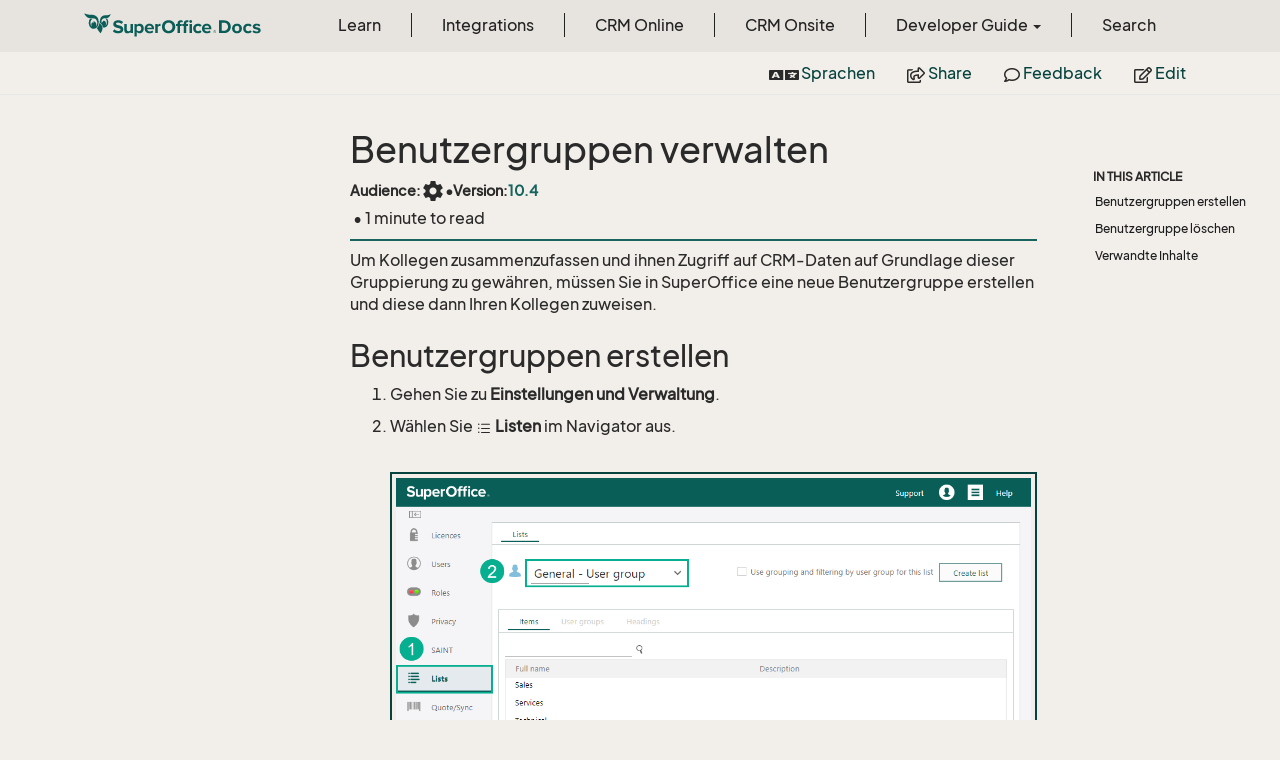

--- FILE ---
content_type: text/html
request_url: https://docs.superoffice.com/de/admin/user-management/learn/user-groups.html
body_size: 208
content:
<!DOCTYPE html>
<html>
  <head>
    <meta charset="utf-8">
    <meta http-equiv="refresh" content="0;URL='https://docs.superoffice.com/de/admin/user-management/user-groups.html'">
  </head>
</html>


--- FILE ---
content_type: text/html
request_url: https://docs.superoffice.com/de/admin/user-management/user-groups.html
body_size: 17141
content:
<!DOCTYPE html>
<!--[if IE]><![endif]-->
<html>
    <head>
    <!-- Global site tag (gtag.js) - Google Analytics -->
    <script async="" src="https://www.googletagmanager.com/gtag/js?id=G-J5XBFCGZ00"></script>
    <script>
      window.dataLayer = window.dataLayer || [];
      function gtag(){dataLayer.push(arguments);}
      gtag('js', new Date());

      gtag('config', 'G-J5XBFCGZ00');
    </script><html lang="de">

      <meta charset="utf-8">
      <meta http-equiv="X-UA-Compatible" content="IE=edge,chrome=1">
      <title>Benutzergruppen verwalten | SuperOffice Docs </title>
      <meta name="viewport" content="width=device-width">
      <meta name="title" content="Benutzergruppen verwalten | SuperOffice Docs ">
      <meta name="published" content="Monday, 12 January 2026 09:26:01">
      <meta name="uid" content="help-de-user-group-manage">
      <meta http-equiv="Content-Security-Policy" content="default-src 'self'; frame-src 'self' https://*.superoffice.com https://www.youtube-nocookie.com; style-src 'self' 'unsafe-inline' https://*.fontawesome.com https://*.cloudflare.com https://*.windows.net; script-src 'self' 'unsafe-inline' https://ui.customsearch.ai https://*.superoffice.com https://*.cloudflare.com  https://www.googletagmanager.com/; font-src 'self' data: https://*.fontawesome.com ; connect-src 'self' http://localhost:5000 https://*.google-analytics.com https://ui.customsearch.ai; img-src 'self' data: https://*.windows.net; object-src 'none';">
  <meta name="description" content="Wie man Benutzergruppen erstellt und l&#246;scht">
      <link rel="shortcut icon" href="../../../assets/images/favicon.ico">
      <link rel="stylesheet" href="https://use.fontawesome.com/releases/v5.7.2/css/all.css" integrity="sha384-fnmOCqbTlWIlj8LyTjo7mOUStjsKC4pOpQbqyi7RrhN7udi9RwhKkMHpvLbHG9Sr" crossorigin="anonymous">
      <link rel="stylesheet" href="../../../styles/card-grid.css">
      <link rel="stylesheet" href="../../../styles/docfx.vendor.css">
      <link rel="stylesheet" href="../../../styles/docfx.css">
      <link rel="stylesheet" href="../../../styles/screenshot.css">
      <link rel="stylesheet" href="../../../styles/utility.css">
      <link rel="stylesheet" href="../../../styles/main.css">
      <link rel="stylesheet" href="https://cdnjs.cloudflare.com/ajax/libs/highlight.js/11.4.0/styles/vs2015.min.css" integrity="sha512-mtXspRdOWHCYp+f4c7CkWGYPPRAhq9X+xCvJMUBVAb6pqA4U8pxhT3RWT3LP3bKbiolYL2CkL1bSKZZO4eeTew==" crossorigin="anonymous" referrerpolicy="no-referrer">
      <link rel="stylesheet" href="../../../styles/smart_wizard_all.css">
      <link rel="stylesheet" href="../../../styles/phosphor-regular.css" type="text/css">
      <link rel="stylesheet" href="../../../styles/phosphor-fill.css" type="text/css">
      <meta property="docfx:navrel" content="../../../toc.html">
      <meta property="docfx:tocrel" content="../../learn/toc.html">
  
  
  <meta property="docfx:newtab" content="true">
    </html></head>
    <body data-spy="scroll" data-target="#affix" data-offset="120">
        <header>
            <nav id="autocollapse" class="navbar ng-scope bg-white fixed-top" role="navigation">
            	<div class="container">
            		<div class="navbar-header">
            			<button type="button" class="navbar-toggle my-0 d-flex d-md-none align-items-center" data-toggle="collapse" data-target="#navbar" style="height:50px;">
            				<span class="sr-only">Toggle navigation</span>
            				<i class="glyphicon glyphicon-menu-hamburger"></i>
            			</button>

               <a class="navbar-brand" href="../../../index.html">
                 <img id="logo" class="svg" src="../../../assets/images/logo.svg" alt="">
               </a>
            		</div>

            		<!-- Keeping the search on the search page -->
		
            		<div class="collapse navbar-collapse" id="navbar">
            			<!-- form class="navbar-form navbar-right" role="search" id="search">
            				<div class="form-group">
            				<input type="text" class="form-control" id="search-query" placeholder="Search" autocomplete="off">
            				</div>
            			</form -->
            		</div>
            	</div>
            </nav>

            <div class="subnav navbar navbar-default">
              <div class="container">
                <div class="hide-when-search pull-left" id="breadcrumb">
                  <ul class="breadcrumb">
                    <li></li>
                  </ul>
                </div>
                <div class="pull-right">
                  <ul class="nav nav-pills">
                    <li role="presentation dropdown" id="language">
                      <a class="dropdown-toggle" id="languageMenu" data-toggle="dropdown" aria-haspopup="true" aria-expanded="true">
                        <i class="fa fa-language" style="padding-right:3px;"></i> Sprachen
                      </a>
                      <ul class="dropdown-menu" aria-labelledby="languageMenu">
                        <li class=""><a href="/da/admin/user-management/user-groups.html">Dansk</a></li>
                        <li class="active"><a href="/de/admin/user-management/user-groups.html">Deutsch</a></li>
                        <li class=""><a href="/nl/admin/user-management/user-groups.html">Dutch</a></li>
                        <li class=""><a href="/en/admin/user-management/user-groups.html">English</a></li>
                        <li class=""><a href="/no/admin/user-management/user-groups.html">Norsk</a></li>
                        <li class=""><a href="/sv/admin/user-management/user-groups.html">Svenska</a></li>
                      </ul>
                    </li>
                    <li role="presentation dropdown" id="share">
                      <a class="dropdown-toggle" id="shareMenu" data-toggle="dropdown" aria-haspopup="true" aria-expanded="true">
                        <i class="far fa-share-square"></i> Share
                      </a>
                      <ul class="dropdown-menu" aria-labelledby="shareMenu">
                        <li><a href="https://twitter.com/intent/tweet?original_referer=https%3A%2F%2Fdocs.superoffice.com%2Fsuperoffice-docs%2Fdocs%2Fde%2Fadmin%2Fuser-management%2Fuser-groups.html&amp;text=Benutzergruppen%20verwalten%20%7C%20SuperOffice%20Docs%20%7C%20%23SuperOffice&amp;tw_p=tweetbutton&amp;url=https%3A%2F%2Fdocs.superoffice.com%2Fsuperoffice-docs%2Fdocs%2Fde%2Fadmin%2Fuser-management%2Fuser-groups.html" target="_blank"><i class="fab fa-twitter"></i> Twitter</a></li>
                        <li><a href="https://www.linkedin.com/cws/share?url=https%3A%2F%2Fdocs.superoffice.com%2Fsuperoffice-docs%2Fdocs%2Fde%2Fadmin%2Fuser-management%2Fuser-groups.html" target="_blank"><i class="fab fa-linkedin-in"></i> LinkedIn</a></li>
                        <li><a href="https://www.facebook.com/sharer/sharer.php?u=https%3A%2F%2Fdocs.superoffice.com%2Fsuperoffice-docs%2Fdocs%2Fde%2Fadmin%2Fuser-management%2Fuser-groups.html" target="_blank"><i class="fab fa-facebook-square"></i> Facebook</a></li>
                        <li role="separator" class="divider"></li>
                        <li><a href="mailto:?subject=[Shared%20Article]%20Benutzergruppen%20verwalten%20|%20SuperOffice%20Docs&amp;body=Benutzergruppen%20verwalten%20|%20SuperOffice%20Docs%0A%0Ahttps%3A%2F%2Fdocs.superoffice.com%2Fsuperoffice-docs%2Fdocs%2Fde%2Fadmin%2Fuser-management%2Fuser-groups.html%0A%0A"><i class="fas fa-envelope"></i> Email</a></li>
                      </ul>
                    </li>
                    <li role="presentation">
                      <a href="https://github.com/SuperOfficeDocs/feedback/issues/new?title=Feedback for Benutzergruppen verwalten&amp;body=%0A%0A%5BEnter%20feedback%20here%5D%0A%0A%0A---%0A%23%23%23%23%20Document%20Details%0A%0A%E2%9A%A0%20*Do%20not%20edit%20this%20section.%20It%20is%20required%20for%20docs.superOffice.com%20%E2%9E%9F%20Docs%20Team%20processing.*%0A%0A*%20Content%20Source%3A%20%5Bhelp-de-user-group-manage%5D(https%3A%2F%2Fgithub.com%2FSuperOfficeDocs%2Fsuperoffice-docs%2Fblob%2Fmain%2Fdocs%2Fde%2Fadmin%2Fuser-management%2Fuser-groups.md%2F%23L1)" target="_blank"><i class="far fa-comment"></i> Feedback</a>
                    </li>
                    <li role="presentation">
                      <a href="https://github.com/SuperOfficeDocs/superoffice-docs/blob/main/docs/de/admin/user-management/user-groups.md/#L1" target="_blank"><i class="far fa-edit"></i> Edit</a>
                    </li>
                  </ul>
                </div>
              </div>
            </div>        </header>
        <div class="container-fluid" style="margin-top:40px;">
            <!-- clickable image modal -->
            <div id="soModal" class="modal">
                <img class="modal-content" id="img01">
            </div>
            <div role="main" class="hide-when-search">
                <div class="row">
                    <div class="col-12 col-sm-4 col-md-3 col-lg-3 bg-light sidenav_toc">
                        <div class="col-12 col-sm-12 col-md-12 col-lg-8 col-lg-offset-2">
                            <div class="d-flex mt-lg-5 mt-sm-4 mt-0"></div>
                            <div class="mt-lg-5 mt-sm-5 mt-0 toc-margin">

                                <div class="sidenav hide-when-search">
                                  <a class="btn btn-primary toc-toggle collapse mx-0" data-toggle="collapse" href="#sidetoggle" aria-expanded="false" aria-controls="sidetoggle">Show / Hide Table of Contents</a>
                                  <div class="sidetoggle collapse" id="sidetoggle">
                                    <div id="sidetoc"></div>
                                  </div>
                                </div>
                            </div>
                        </div>
                    </div>
                    <div class="col-12 col-sm-8 col-md-7 col-lg-7 px-lg-5 px-2 subcat-content-main">
                        <div class="article">
                                <article class="content wrap" id="_content" data-uid="help-de-user-group-manage">
<h1 id="benutzergruppen-verwalten">Benutzergruppen verwalten</h1>

<div class="page-version">
    <div>Audience: </div><div class="title-items"><span data-toggle="tooltip" title="" class="material-icons">settings</span></div>
    
      <div>&bull;</div><div class="title-items">Version: <span class="docs-version">10.4</span>
      
      </div>
    
</div>

<div class="tooltip top" role="tooltip">
  <div class="tooltip-arrow"></div>
  <div class="tooltip-inner">
    Some tooltip text!
  </div>
</div>
<div class="page-stats row visible-xs">
    <div class="pull-left"> &bull; 1 minute  to read</div>
</div>
<div class="page-stats row visible-sm visible-md visible-lg visible-xl">
    <span class="pull-left">&nbsp;&bull; 1 minute  to read</span>
</div>


<p>Um Kollegen zusammenzufassen und ihnen Zugriff auf CRM-Daten auf Grundlage dieser Gruppierung zu gewähren, müssen Sie in SuperOffice eine neue Benutzergruppe erstellen und diese dann Ihren Kollegen zuweisen.</p>
<h2 id="create">Benutzergruppen erstellen</h2>
<ol>
<li><!-- markdownlint-disable-file MD041 -->
<p>Gehen Sie zu <strong>Einstellungen und Verwaltung</strong>.</p>
</li>
<li><p>Wählen Sie <i class="ph ph-list-bullets" aria-hidden="true"></i> <strong>Listen</strong> im Navigator aus.</p>
<p><img src="../../../media/loc/en/admin/add-user-group.png" alt="Benutzergruppen erstellen -screenshot"></p>
</li>
<li><p>Wählen Sie <strong>Allgemein - Benutzergruppe</strong> von der Liste aus und klicken Sie auf <strong>Neu</strong>.</p>
</li>
<li><p>Geben Sie Informationen in das Dialogfeld ein. Optional, wählen Sie eine oder mehrere <a href="../../request/admin/category/index.html">Anfragekategorie</a> für diese Gruppe.</p>
<p><img src="../../../media/loc/en/admin/edit-list-item.png" alt="Benutzergruppen erstellen -screenshot"></p>
</li>
<li><p>Klicken Sie auf <strong>OK</strong>. Die neue Benutzergruppe ist jetzt im Benutzer-Dialog verfügbar.</p>
<p><img src="../../../media/loc/en/admin/user-dialog.png" alt="Benutzer-Dialog -screenshot"></p>
</li>
</ol>
<h2 id="delete">Benutzergruppe löschen</h2>
<ol>
<li>Gehen Sie wie oben beschrieben zur Liste <strong>Allgemein - Benutzergruppe</strong>.</li>
<li>Klicken Sie auf den Namen der betreffenden Benutzergruppe.</li>
<li>Klicken Sie unten in der Ansicht auf die Schaltfläche <strong>Löschen</strong>.</li>
</ol>
<h2 id="verwandte-inhalte">Verwandte Inhalte</h2>
<ul>
<li><a href="add-associate.html">SuperOffice-Benutzer hinzufügen</a></li>
<li><a href="onsite/import-users.html">Benutzer aus AD importieren</a> (vor Ort)</li>
<li><a href="role/index.html">Konfigurieren Sie, auf welche Informationen die Benutzer unseres Unternehmens in SuperOffice CRM zugreifen können</a></li>
</ul>
<!-- Referenced links -->
<!-- Referenced images -->

</article>
                            </div>
                        </div>
                    <div class="col-12 col-sm-12 col-md-2 col-lg-2">
                        <div>

                            <div class="hidden-sm col-md-2" role="complementary">
                              <div class="sideaffix">
                                <div class="contribution">
                                  <ul class="nav">
                                  </ul>
                                </div>
                                 <nav class="bs-docs-sidebar hidden-print hidden-xs hidden-sm affix" id="affix">
                                  <!-- <p><a class="back-to-top" href="#top">Back to top</a><p> -->
                                  <h5></h5>
                                  <div></div>
      
                                </nav>
                              </div>
                            </div>
                        <div>
                    </div>
                </div>
            </div>
        </div>

        <footer class="bg-primary">
          <div class="grad-bottom"></div>
          <div class="footer bg-primary">
            <div class="container d-flex flex-row flex-wrap flex-shrink-0 justify-content-between">
                <div class="d-flex flex-row flex-grow-1"><span class="text-inverse">© SuperOffice. All rights reserved.</span></div>
              <div class="d-flex flex-row flex-grow-1 justify-content-lg-end justify-content-md-end justify-content-start flex-wrap">
                <a class="mr-2 ml-2 text-white" target="_blank" href="https://www.superoffice.com/">SuperOffice</a><span>&nbsp;|&nbsp;</span>
                <a class="mr-2 ml-2 text-white" target="_blank" href="https://community.superoffice.com">Community</a><span>&nbsp;|&nbsp;</span>
                <a class="mr-2 ml-2 text-white" target="_blank" href="/release-notes">Release Notes</a><span>&nbsp;|&nbsp;</span>
                <a class="mr-2 ml-2 text-white" target="_blank" href="https://www.superoffice.com/company/privacy/">Privacy</a><span>&nbsp;|&nbsp;</span>
                <a class="mr-2 ml-2 text-white" target="_blank" href="https://github.com/SuperOfficeDocs/feedback/issues/new?title=Feedback%20for%20SuperOffice%20Docs&body=%0A%0A%5BEnter%20feedback%20here%5D%0A%0A%0A---%0A%23%23%23%23%20Document%20Details%0A%0A%E2%9A%A0%20*Do%20not%20edit%20this%20section.%20It%20is%20required%20for%20docs.superOffice.com%20%E2%9E%9F%20Docs%20Team%20processing.*%0A%0A*%20Content%20Source%3A%20%5BSuperOffice%20Docs%5D(https%3A%2F%2Fdocs.superoffice.com)">Site feedback</a><span>&nbsp;|&nbsp;</span>
                <a class="mr-2 ml-2 text-white" href="/search.html">Search Docs</a><span>&nbsp;|&nbsp;</span>
                <a class="mr-2 ml-2 text-white" href="/about/">About Docs</a><span>&nbsp;|&nbsp;</span>
                <a class="mr-2 ml-2 text-white" href="/contribute/">Contribute</a><span>&nbsp;|&nbsp;</span>
                <a href="#top" class="text-white">Back to top</a>
              </div>
          </div>
        </div></footer>

        <script type="text/javascript" src="../../../styles/docfx.vendor.js"></script>
        <script type="text/javascript" src="https://cdnjs.cloudflare.com/ajax/libs/highlight.js/11.4.0/highlight.min.js"></script>
        <script type="text/javascript" src="../../../styles/lang-crmscript.js"></script>
        <script type="text/javascript" src="../../../styles/http.min.js"></script>
        <script type="text/javascript" src="../../../styles/docfx.js"></script>
        <script type="text/javascript" src="../../../styles/main.js"></script>
        <script type="text/javascript" src="https://cdnjs.cloudflare.com/ajax/libs/mermaid/10.9.1/mermaid.min.js"></script>
        <script>
        mermaid.initialize({
        startOnLoad: false
        });
        mermaid.init(undefined, ".lang-mermaid");
        </script>

        <script>hljs.highlightAll();</script>
    </div></div></body>
</html>

--- FILE ---
content_type: text/html
request_url: https://docs.superoffice.com/de/learn/toc.html
body_size: 148810
content:

<div id="sidetoggle">
  <div>
    <div class="sidefilter">
      <form class="toc-filter">
        <span class="glyphicon glyphicon-filter filter-icon"></span>
        <span class="glyphicon glyphicon-remove clear-icon" id="toc_filter_clear"></span>
        <input type="text" id="toc_filter_input" placeholder="Enter here to filter..." onkeypress="if(event.keyCode==13) {return false;}">
      </form>
    </div>
    <div class="sidetoc">
      <div class="toc" id="toc">

          <ul class="nav level1">
                <li>
                    <a href="index.html" name="" title="&#220;bersicht">&#220;bersicht</a>
                </li>
                <li>
                    <a href="intro.html" name="" title="Einf&#252;hrung">Einf&#252;hrung</a>
                </li>
                <li>
                    <span class="expand-stub"></span>
                    <a href="getting-started/index.html" name="" title="Erste Schritte">Erste Schritte</a>

                    <ul class="nav level2">
                          <li>
                              <a href="getting-started/index.html" name="" title="&#220;berblick">&#220;berblick</a>
                          </li>
                          <li>
                              <span class="expand-stub"></span>
                              <a href="getting-started/main-screen/index.html" name="" title="Die Layout-Elemente">Die Layout-Elemente</a>

                              <ul class="nav level3">
                                    <li>
                                        <a href="getting-started/main-screen/index.html" name="" title="&#220;berblick">&#220;berblick</a>
                                    </li>
                                    <li>
                                        <a href="getting-started/main-screen/navigator.html" name="" title="Navigator">Navigator</a>
                                    </li>
                                    <li>
                                        <a href="getting-started/main-screen/buttons-in-menu-bar.html" name="" title="Schaltfl&#228;chen in der oberen Leiste">Schaltfl&#228;chen in der oberen Leiste</a>
                                    </li>
                                    <li>
                                        <a href="getting-started/main-screen/side-panel.html" name="" title="Seitenleisten">Seitenleisten</a>
                                    </li>
                                    <li>
                                        <a href="getting-started/main-screen/in-app-help.html" name="" title="In-App-Hilfe verwenden">In-App-Hilfe verwenden</a>
                                    </li>
                              </ul>
                          </li>
                          <li>
                              <a href="getting-started/login.html" name="" title="Anmeldung">Anmeldung</a>
                          </li>
                          <li>
                              <a href="getting-started/preferences.html" name="" title="Einstellungen">Einstellungen</a>
                          </li>
                          <li>
                              <span class="expand-stub"></span>
                              <a href="getting-started/connect-email-doc/index.html" name="" title="E-Mails und Dokumente verbinden">E-Mails und Dokumente verbinden</a>

                              <ul class="nav level3">
                                    <li>
                                        <a href="getting-started/connect-email-doc/index.html" name="" title="&#220;berblick">&#220;berblick</a>
                                    </li>
                                    <li>
                                        <a href="getting-started/connect-email-doc/default-win.html" name="" title="SuperOffice Standard (Windows)">SuperOffice Standard (Windows)</a>
                                    </li>
                                    <li>
                                        <a href="getting-started/connect-email-doc/default-mac.html" name="" title="SuperOffice Standard (macOS)">SuperOffice Standard (macOS)</a>
                                    </li>
                                    <li>
                                        <a href="getting-started/connect-email-doc/microsoft-365.html" name="" title="Microsoft 365">Microsoft 365</a>
                                    </li>
                                    <li>
                                        <a href="getting-started/connect-email-doc/google-workspace.html" name="" title="Google workspace">Google workspace</a>
                                    </li>
                                    <li>
                                        <a href="../../integrations/webtools/index.html" name="" title="WebTools">WebTools</a>
                                    </li>
                              </ul>
                          </li>
                          <li>
                              <a href="getting-started/edit-email-signature.html" name="" title="E-Mail-Signatur bearbeiten">E-Mail-Signatur bearbeiten</a>
                          </li>
                          <li>
                              <a href="getting-started/change-language.html" name="" title="Aktive Sprache &#228;ndern">Aktive Sprache &#228;ndern</a>
                          </li>
                    </ul>
                </li>
                <li>
                    <span class="expand-stub"></span>
                    <a href="basics/index.html" name="" title="Lernen Sie die Grundlagen">Lernen Sie die Grundlagen</a>

                    <ul class="nav level2">
                          <li>
                              <a href="basics/index.html" name="" title="&#220;berblick">&#220;berblick</a>
                          </li>
                          <li>
                              <a href="basics/notifications.html" name="" title="Benachrichtigungen">Benachrichtigungen</a>
                          </li>
                          <li>
                              <a href="basics/fav.html" name="" title="Favoriten">Favoriten</a>
                          </li>
                          <li>
                              <a href="basics/history.html" name="" title="Verlaufsliste">Verlaufsliste</a>
                          </li>
                          <li>
                              <a href="basics/links.html" name="" title="Verkn&#252;pfungen">Verkn&#252;pfungen</a>
                          </li>
                          <li>
                              <a href="basics/notes.html" name="" title="Notizen machen">Notizen machen</a>
                          </li>
                          <li>
                              <a href="basics/print.html" name="" title="Drucken von Datens&#228;tzen">Drucken von Datens&#228;tzen</a>
                          </li>
                          <li>
                              <a href="basics/duplicates.html" name="" title="Duplikat-Pr&#252;fungen">Duplikat-Pr&#252;fungen</a>
                          </li>
                          <li>
                              <a href="basics/deleting-elements.html" name="" title="L&#246;schen und Wiederherstellen">L&#246;schen und Wiederherstellen</a>
                          </li>
                          <li>
                              <a href="basics/bulk-update.html" name="" title="Massenabgleich">Massenabgleich</a>
                          </li>
                          <li>
                              <span class="expand-stub"></span>
                              <a href="section-tabs/index.html" name="" title="Mit Bereichsregisterkarten arbeiten">Mit Bereichsregisterkarten arbeiten</a>

                              <ul class="nav level3">
                                    <li>
                                        <a href="section-tabs/index.html" name="" title="&#220;berblick">&#220;berblick</a>
                                    </li>
                                    <li>
                                        <a href="section-tabs/activities-tab.html" name="" title="Registerkarte Aktivit&#228;ten">Registerkarte Aktivit&#228;ten</a>
                                    </li>
                                    <li>
                                        <a href="section-tabs/contacts-tab.html" name="" title="Registerkarte Personen">Registerkarte Personen</a>
                                    </li>
                                    <li>
                                        <a href="section-tabs/relations-tab.html" name="" title="Registerkarte Beziehungen">Registerkarte Beziehungen</a>
                                    </li>
                                    <li>
                                        <a href="section-tabs/sales-tab.html" name="" title="Registerkarte Verk&#228;ufe">Registerkarte Verk&#228;ufe</a>
                                    </li>
                                    <li>
                                        <a href="section-tabs/projects-tab.html" name="" title="Registerkarte Projekte">Registerkarte Projekte</a>
                                    </li>
                                    <li>
                                        <a href="section-tabs/requests-tab.html" name="" title="Registerkarte Anfragen">Registerkarte Anfragen</a>
                                    </li>
                                    <li>
                                        <a href="section-tabs/configure-columns.html" name="" title="Spaltenansicht anpassen">Spaltenansicht anpassen</a>
                                    </li>
                                    <li>
                                        <a href="section-tabs/filter.html" name="" title="Filter verwenden">Filter verwenden</a>
                                    </li>
                                    <li>
                                        <a href="section-tabs/group.html" name="" title="Gruppierte Listen">Gruppierte Listen</a>
                                    </li>
                                    <li>
                                        <a href="section-tabs/export-archives.html" name="" title="Exportieren">Exportieren</a>
                                    </li>
                                    <li>
                                        <a href="section-tabs/send-email.html" name="" title="E-Mail antworten oder weiterleiten">E-Mail antworten oder weiterleiten</a>
                                    </li>
                              </ul>
                          </li>
                          <li>
                              <a href="basics/activity.html" name="" title="Aktivit&#228;ten">Aktivit&#228;ten</a>
                          </li>
                          <li>
                              <a href="basics/relations.html" name="" title="Firmen- und Personenbeziehungen">Firmen- und Personenbeziehungen</a>
                          </li>
                          <li>
                              <a href="basics/external-applications-and-url-addresses.html" name="" title="Externe Anwendungen und URL-Adressen">Externe Anwendungen und URL-Adressen</a>
                          </li>
                          <li>
                              <a href="basics/creating-shortcuts-to-entries-in-crm.html" name="" title="Shortcut erstellen/kopieren">Shortcut erstellen/kopieren</a>
                          </li>
                    </ul>
                </li>
                <li>
                    <span class="expand-stub"></span>
                    <a href="../search-options/learn/index.html" name="" title="Suchoptionen">Suchoptionen</a>

                    <ul class="nav level2">
                          <li>
                              <a href="../search-options/learn/index.html" name="" title="&#220;berblick">&#220;berblick</a>
                          </li>
                          <li>
                              <a href="../search-options/learn/find-screen.html" name="" title="Ansicht Suchen">Ansicht Suchen</a>
                          </li>
                          <li>
                              <a href="../search-options/learn/search-criteria.html" name="" title="Suchkriterien">Suchkriterien</a>
                          </li>
                          <li>
                              <a href="../search-options/learn/freetext-search.html" name="" title="Volltextsuche">Volltextsuche</a>
                          </li>
                          <li>
                              <a href="../search-options/learn/in-navigator.html" name="" title="Suche aus dem Navigator">Suche aus dem Navigator</a>
                          </li>
                          <li>
                              <a href="../search-options/learn/in-dialogs.html" name="" title="Suche in Dialogfelder">Suche in Dialogfelder</a>
                          </li>
                          <li>
                              <span class="expand-stub"></span>
                              <a href="../search-options/admin/configure-free-text-search.html" name="" title="F&#252;r Administratoren">F&#252;r Administratoren</a>

                              <ul class="nav level3">
                                    <li>
                                        <a href="../search-options/admin/configure-free-text-search.html" name="" title="Volltextsuche konfigurieren">Volltextsuche konfigurieren</a>
                                    </li>
                                    <li>
                                        <a href="../search-options/admin/stopwords.html" name="" title="Stoppw&#246;rter">Stoppw&#246;rter</a>
                                    </li>
                                    <li>
                                        <a href="../search-options/admin/regenerate-index.html" name="" title="Volltextsuche neu generieren">Volltextsuche neu generieren</a>
                                    </li>
                              </ul>
                          </li>
                    </ul>
                </li>
                <li>
                    <span class="expand-stub"></span>
                    <a href="../dashboard/learn/index.html" name="" title="Dashboard">Dashboard</a>

                    <ul class="nav level2">
                          <li>
                              <a href="../dashboard/learn/index.html" name="" title="Einf&#252;hrung">Einf&#252;hrung</a>
                          </li>
                          <li>
                              <a href="../dashboard/learn/create.html" name="" title="Dashboard erstellen oder duplizieren">Dashboard erstellen oder duplizieren</a>
                          </li>
                          <li>
                              <a href="../dashboard/learn/update.html" name="" title="Dashboard bearbeiten oder l&#246;schen">Dashboard bearbeiten oder l&#246;schen</a>
                          </li>
                          <li>
                              <a href="../dashboard/learn/working-with-tiles.html" name="" title="Mit Kacheln arbeiten">Mit Kacheln arbeiten</a>
                          </li>
                          <li>
                              <a href="../dashboard/learn/show-leads.html" name="" title="Kacheln mit Leads und UTM-Daten">Kacheln mit Leads und UTM-Daten</a>
                          </li>
                          <li>
                              <a href="../dashboard/learn/show-sales-targets.html" name="" title="Verwenden von Vertriebszielen in Kacheln">Verwenden von Vertriebszielen in Kacheln</a>
                          </li>
                          <li>
                              <a href="../dashboard/learn/show-marketing.html" name="" title="Kampagne und Formulare in Kacheln verwenden">Kampagne und Formulare in Kacheln verwenden</a>
                          </li>
                          <li>
                              <a href="../dashboard/learn/show-requests.html" name="" title="Anfragen in Kacheln verwenden">Anfragen in Kacheln verwenden</a>
                          </li>
                    </ul>
                </li>
                <li>
                    <span class="expand-stub"></span>
                    <a href="../company/learn/index.html" name="" title="Firma">Firma</a>

                    <ul class="nav level2">
                          <li>
                              <a href="../company/index.html" name="" title="&#220;berblick">&#220;berblick</a>
                          </li>
                          <li>
                              <a href="../company/learn/index.html" name="" title="Einf&#252;hrung">Einf&#252;hrung</a>
                          </li>
                          <li>
                              <a href="../company/learn/create.html" name="" title="Neue Firma erstellen">Neue Firma erstellen</a>
                          </li>
                          <li>
                              <a href="../company/learn/edit.html" name="" title="Firmendaten bearbeiten">Firmendaten bearbeiten</a>
                          </li>
                          <li>
                              <a href="../company/learn/copy.html" name="" title="Firma kopieren">Firma kopieren</a>
                          </li>
                          <li>
                              <a href="../company/learn/merge-companies.html" name="" title="Firmen zusammenf&#252;hren">Firmen zusammenf&#252;hren</a>
                          </li>
                          <li>
                              <a href="../company/learn/delete.html" name="" title="Firma l&#246;schen">Firma l&#246;schen</a>
                          </li>
                          <li>
                              <a href="../company/learn/address-formats.html" name="" title="L&#228;nderspezifische Adressformate">L&#228;nderspezifische Adressformate</a>
                          </li>
                    </ul>
                </li>
                <li>
                    <span class="expand-stub"></span>
                    <a href="../contact/learn/index.html" name="" title="Person">Person</a>

                    <ul class="nav level2">
                          <li>
                              <a href="../contact/index.html" name="" title="&#220;berblick">&#220;berblick</a>
                          </li>
                          <li>
                              <a href="../contact/learn/index.html" name="" title="Einf&#252;hrung">Einf&#252;hrung</a>
                          </li>
                          <li>
                              <a href="../contact/learn/create.html" name="" title="Neue Person erstellen">Neue Person erstellen</a>
                          </li>
                          <li>
                              <a href="../contact/learn/edit.html" name="" title="Personendaten bearbeiten">Personendaten bearbeiten</a>
                          </li>
                          <li>
                              <a href="../contact/learn/move.html" name="" title="Eine Person verschieben">Eine Person verschieben</a>
                          </li>
                          <li>
                              <a href="../contact/learn/merge-contacts.html" name="" title="Personen zusammenf&#252;hren">Personen zusammenf&#252;hren</a>
                          </li>
                          <li>
                              <a href="../contact/learn/delete.html" name="" title="Person l&#246;schen">Person l&#246;schen</a>
                          </li>
                          <li>
                              <a href="../contact/learn/send-email.html" name="" title="E-Mail an eine Person senden">E-Mail an eine Person senden</a>
                          </li>
                          <li>
                              <a href="../contact/learn/dial.html" name="" title="Person anrufen">Person anrufen</a>
                          </li>
                    </ul>
                </li>
                <li>
                    <span class="expand-stub"></span>
                    <a href="../diary/learn/index.html" name="" title="Kalender">Kalender</a>

                    <ul class="nav level2">
                          <li>
                              <a href="../diary/index.html" name="" title="&#220;berblick">&#220;berblick</a>
                          </li>
                          <li>
                              <a href="../diary/learn/index.html" name="" title="Einf&#252;hrung">Einf&#252;hrung</a>
                          </li>
                          <li>
                              <a href="../diary/learn/follow-ups.html" name="" title="Besprechung, Telefonanruf, Aufgabe">Besprechung, Telefonanruf, Aufgabe</a>
                          </li>
                          <li>
                              <a href="../diary/learn/video-meetings.html" name="" title="Videokonferenzen">Videokonferenzen</a>
                          </li>
                          <li>
                              <a href="../diary/learn/create-follow-up.html" name="" title="Eine Folgeaufgabe hinzuf&#252;gen">Eine Folgeaufgabe hinzuf&#252;gen</a>
                          </li>
                          <li>
                              <a href="../diary/learn/edit-follow-up.html" name="" title="Folgeaufgabe bearbeiten oder l&#246;schen">Folgeaufgabe bearbeiten oder l&#246;schen</a>
                          </li>
                          <li>
                              <a href="../diary/learn/move-follow-up.html" name="" title="Folgeaufgabe verschieben">Folgeaufgabe verschieben</a>
                          </li>
                          <li>
                              <a href="../diary/learn/change-completed-status.html" name="" title="Folgeaufgabe abschlie&#223;en">Folgeaufgabe abschlie&#223;en</a>
                          </li>
                          <li>
                              <a href="../diary/learn/other-diaries.html" name="" title="Andere Tageb&#252;cher ansehen">Andere Tageb&#252;cher ansehen</a>
                          </li>
                          <li>
                              <a href="../diary/learn/group-view.html" name="" title="Gruppenansicht">Gruppenansicht</a>
                          </li>
                          <li>
                              <a href="../diary/learn/follow-up-assign.html" name="" title="Eine Folgeaufgabe zuweisen">Eine Folgeaufgabe zuweisen</a>
                          </li>
                          <li>
                              <a href="../diary/learn/set-alarm.html" name="" title="Alarm f&#252;r Folgeaufgabe festlegen">Alarm f&#252;r Folgeaufgabe festlegen</a>
                          </li>
                          <li>
                              <a href="../diary/learn/send-as-email.html" name="" title="Folgeaufgabe als E-Mail senden">Folgeaufgabe als E-Mail senden</a>
                          </li>
                          <li>
                              <span class="expand-stub"></span>
                              <a href="../diary/learn/recurrence/index.html" name="" title="Wiederholung">Wiederholung</a>

                              <ul class="nav level3">
                                    <li>
                                        <a href="../diary/learn/recurrence/index.html" name="" title="&#220;berblick">&#220;berblick</a>
                                    </li>
                                    <li>
                                        <a href="../diary/learn/recurrence/create.html" name="" title="Wiederholende Folgeaufgabe erstellen">Wiederholende Folgeaufgabe erstellen</a>
                                    </li>
                                    <li>
                                        <a href="../diary/learn/recurrence/stop.html" name="" title="Wiederholende Folgeaufgabe stoppen">Wiederholende Folgeaufgabe stoppen</a>
                                    </li>
                              </ul>
                          </li>
                          <li>
                              <span class="expand-stub"></span>
                              <a href="../diary/learn/invitation/index.html" name="" title="Einladungen">Einladungen</a>

                              <ul class="nav level3">
                                    <li>
                                        <a href="../diary/learn/invitation/index.html" name="" title="&#220;berblick">&#220;berblick</a>
                                    </li>
                                    <li>
                                        <a href="../diary/learn/invitation/add-attendee.html" name="" title="Teilnehmer zu Folgeaufgabe hinzuf&#252;gen">Teilnehmer zu Folgeaufgabe hinzuf&#252;gen</a>
                                    </li>
                                    <li>
                                        <a href="../diary/learn/invitation/accept-decline.html" name="" title="Einladungen annehmen oder ablehnen">Einladungen annehmen oder ablehnen</a>
                                    </li>
                              </ul>
                          </li>
                          <li>
                              <span class="expand-stub"></span>
                              <a href="../diary/admin/add-follow-up-type.html" name="" title="F&#252;r Admins">F&#252;r Admins</a>

                              <ul class="nav level3">
                                    <li>
                                        <a href="../diary/admin/add-follow-up-type.html" name="" title="Typ der Folgeaufgabe hinzuf&#252;gen">Typ der Folgeaufgabe hinzuf&#252;gen</a>
                                    </li>
                                    <li>
                                        <a href="../diary/admin/add-resource.html" name="" title="Ressource hinzuf&#252;gen">Ressource hinzuf&#252;gen</a>
                                    </li>
                              </ul>
                          </li>
                    </ul>
                </li>
                <li>
                    <span class="expand-stub"></span>
                    <a href="../document/learn/index.html" name="" title="Dokument">Dokument</a>

                    <ul class="nav level2">
                          <li>
                              <a href="../document/index.html" name="" title="&#220;berblick">&#220;berblick</a>
                          </li>
                          <li>
                              <a href="../document/learn/index.html" name="" title="Einf&#252;hrung">Einf&#252;hrung</a>
                          </li>
                          <li>
                              <a href="../document/library/learn/index.html" name="" title="Dokumentbibliothek">Dokumentbibliothek</a>
                          </li>
                          <li>
                              <span class="expand-stub"></span>
                              <a href="../document/learn/create.html" name="" title="Mit Dokument arbeiten">Mit Dokument arbeiten</a>

                              <ul class="nav level3">
                                    <li>
                                        <a href="../document/learn/create.html" name="" title="Neues Dokument erstellen">Neues Dokument erstellen</a>
                                    </li>
                                    <li>
                                        <a href="../document/learn/lock.html" name="" title="Dokument ein-/auschecken">Dokument ein-/auschecken</a>
                                    </li>
                                    <li>
                                        <a href="../document/learn/edit.html" name="" title="Dokument bearbeiten oder l&#246;schen">Dokument bearbeiten oder l&#246;schen</a>
                                    </li>
                                    <li>
                                        <a href="../document/learn/send-as-email.html" name="" title="Dokuments als E-Mail senden">Dokuments als E-Mail senden</a>
                                    </li>
                              </ul>
                          </li>
                          <li>
                              <span class="expand-stub"></span>
                              <a href="../document/templates/learn/index.html" name="" title="Dokumentvorlagen">Dokumentvorlagen</a>

                              <ul class="nav level3">
                                    <li>
                                        <a href="../document/templates/learn/index.html" name="" title="&#220;berblick">&#220;berblick</a>
                                    </li>
                                    <li>
                                        <a href="../document/templates/learn/document-types.html" name="" title="Documenttypen">Documenttypen</a>
                                    </li>
                                    <li>
                                        <span class="expand-stub"></span>
                                        <a href="../document/templates/learn/template-variables.html" name="" title="Vorlagenvariablen">Vorlagenvariablen</a>

                                        <ul class="nav level4">
                                              <li>
                                                  <span class="expand-stub"></span>
                                                  <a href="../document/templates/variables/index.html" name="" title="Referenz">Referenz</a>

                                                  <ul class="nav level5">
                                                        <li>
                                                            <a href="../document/templates/variables/from-company-card.html" name="" title="Firma">Firma</a>
                                                        </li>
                                                        <li>
                                                            <a href="../document/templates/variables/from-senders-company-card.html" name="" title="Firma (Absender)">Firma (Absender)</a>
                                                        </li>
                                                        <li>
                                                            <a href="../document/templates/variables/for-selected-contact.html" name="" title="Person (ausgew&#228;hlt)">Person (ausgew&#228;hlt)</a>
                                                        </li>
                                                        <li>
                                                            <a href="../document/templates/variables/for-sender-contact-dialog.html" name="" title="Person (Absender)">Person (Absender)</a>
                                                        </li>
                                                        <li>
                                                            <a href="../document/templates/variables/from-doc-dialog-or-system.html" name="" title="Dokument und System">Dokument und System</a>
                                                        </li>
                                                        <li>
                                                            <a href="../document/templates/variables/for-appointments.html" name="" title="Folgeaufgabe">Folgeaufgabe</a>
                                                        </li>
                                                        <li>
                                                            <a href="../document/templates/variables/for-ical.html" name="" title="iCal">iCal</a>
                                                        </li>
                                                        <li>
                                                            <a href="../document/templates/variables/for-int-address.html" name="" title="Int. Adresse">Int. Adresse</a>
                                                        </li>
                                                        <li>
                                                            <a href="../document/templates/variables/for-mail-gateway.html" name="" title="Mail-Gateway">Mail-Gateway</a>
                                                        </li>
                                                        <li>
                                                            <a href="../document/templates/variables/for-pocket.html" name="" title="Pocket CRM">Pocket CRM</a>
                                                        </li>
                                                        <li>
                                                            <a href="../document/templates/variables/from-project-card.html" name="" title="Projekt">Projekt</a>
                                                        </li>
                                                        <li>
                                                            <a href="../document/templates/variables/for-quote-alternative.html" name="" title="Angebotsalternative">Angebotsalternative</a>
                                                        </li>
                                                        <li>
                                                            <a href="../document/templates/variables/for-quote-info.html" name="" title="Angebotsinfo">Angebotsinfo</a>
                                                        </li>
                                                        <li>
                                                            <a href="../document/templates/variables/for-quote-line.html" name="" title="Angebotszeile">Angebotszeile</a>
                                                        </li>
                                                        <li>
                                                            <a href="../document/templates/variables/for-quote-line-with-subscription.html" name="" title="Angebotszeile mit Abonnement">Angebotszeile mit Abonnement</a>
                                                        </li>
                                                        <li>
                                                            <a href="../document/templates/variables/for-request.html" name="" title="Anfrage">Anfrage</a>
                                                        </li>
                                                        <li>
                                                            <a href="../document/templates/variables/for-sales.html" name="" title="Verkauf">Verkauf</a>
                                                        </li>
                                                        <li>
                                                            <a href="../document/templates/variables/for-selections.html" name="" title="Selektion">Selektion</a>
                                                        </li>
                                                        <li>
                                                            <a href="../document/templates/variables/for-service.html" name="" title="Service">Service</a>
                                                        </li>
                                                        <li>
                                                            <a href="../document/templates/variables/for-web-app.html" name="" title="Web-App">Web-App</a>
                                                        </li>
                                                        <li>
                                                            <a href="../document/templates/variables/misc.html" name="" title="Verschiedenes">Verschiedenes</a>
                                                        </li>
                                                  </ul>
                                              </li>
                                              <li>
                                                  <a href="../document/templates/learn/troubleshooting.html" name="" title="Fehlerbehebung">Fehlerbehebung</a>
                                              </li>
                                        </ul>
                                    </li>
                                    <li>
                                        <span class="expand-stub"></span>
                                        <a href="../document/templates/learn/quote-templates.html" name="" title="Merge fields (Angebotsvorlagen)">Merge fields (Angebotsvorlagen)</a>

                                        <ul class="nav level4">
                                              <li>
                                                  <span class="expand-stub"></span>
                                                  <a href="../document/templates/merge-fields/index.html" name="" title="Referenz">Referenz</a>

                                                  <ul class="nav level5">
                                                        <li>
                                                            <a href="../document/templates/merge-fields/index.html" name="" title="&#220;berblick">&#220;berblick</a>
                                                        </li>
                                                        <li>
                                                            <a href="../document/templates/merge-fields/quote.html" name="" title="Angebot">Angebot</a>
                                                        </li>
                                                        <li>
                                                            <a href="../document/templates/merge-fields/alternative.html" name="" title="Alternative">Alternative</a>
                                                        </li>
                                                        <li>
                                                            <a href="../document/templates/merge-fields/group.html" name="" title="Gruppe">Gruppe</a>
                                                        </li>
                                                        <li>
                                                            <a href="../document/templates/merge-fields/line.html" name="" title="Zeile">Zeile</a>
                                                        </li>
                                                  </ul>
                                              </li>
                                              <li>
                                                  <a href="../document/templates/admin/tutorial.html" name="" title="Tutorial">Tutorial</a>
                                              </li>
                                        </ul>
                                    </li>
                                    <li>
                                        <a href="../document/templates/learn/create.html" name="" title="Eine Dokumentvorlage erstellen">Eine Dokumentvorlage erstellen</a>
                                    </li>
                                    <li>
                                        <a href="../document/templates/admin/link-template.html" name="" title="Vorlage hinzuf&#252;gen">Vorlage hinzuf&#252;gen</a>
                                    </li>
                                    <li>
                                        <a href="../document/templates/admin/update-template.html" name="" title="Vorlage bearbeiten">Vorlage bearbeiten</a>
                                    </li>
                                    <li>
                                        <a href="../document/templates/admin/using-document-templates-for-multiple-languages.html" name="" title="Dokumentvorlagen in mehreren Sprachen">Dokumentvorlagen in mehreren Sprachen</a>
                                    </li>
                                    <li>
                                        <a href="../document/templates/admin/document-template-defaults.html" name="" title="Standardwerte f&#252;r neue Dokumentvorlagen">Standardwerte f&#252;r neue Dokumentvorlagen</a>
                                    </li>
                              </ul>
                          </li>
                    </ul>
                </li>
                <li>
                    <span class="expand-stub"></span>
                    <a href="../email/learn/index.html" name="" title="E-Mail">E-Mail</a>

                    <ul class="nav level2">
                          <li>
                              <a href="../email/index.html" name="" title="&#220;berblick">&#220;berblick</a>
                          </li>
                          <li>
                              <a href="../email/learn/index.html" name="" title="Einf&#252;hrung">Einf&#252;hrung</a>
                          </li>
                          <li>
                              <a href="../email/learn/change-default-mail-client.html" name="" title="Standard-E-Mail-Client in SuperOffice &#228;ndern">Standard-E-Mail-Client in SuperOffice &#228;ndern</a>
                          </li>
                          <li>
                              <span class="expand-stub"></span>
                              <a href="../email/inbox/learn/index.html" name="" title="SuperOffice Posteingang">SuperOffice Posteingang</a>

                              <ul class="nav level3">
                                    <li>
                                        <a href="../email/inbox/learn/index.html" name="" title="&#220;berblick">&#220;berblick</a>
                                    </li>
                                    <li>
                                        <a href="../email/inbox/learn/setup.html" name="" title="Posteingang einrichten">Posteingang einrichten</a>
                                    </li>
                                    <li>
                                        <a href="../email/inbox/learn/preview.html" name="" title="E-Mail-Nachricht anzeigen">E-Mail-Nachricht anzeigen</a>
                                    </li>
                                    <li>
                                        <a href="../email/inbox/learn/compose.html" name="" title="E-Mail verfassen">E-Mail verfassen</a>
                                    </li>
                                    <li>
                                        <a href="../email/inbox/learn/manage-senders.html" name="" title="Absender verwalten">Absender verwalten</a>
                                    </li>
                                    <li>
                                        <a href="../email/inbox/learn/invitations.html" name="" title="Einladung annehmen">Einladung annehmen</a>
                                    </li>
                                    <li>
                                        <a href="../email/inbox/learn/archive.html" name="" title="E-Mail archivieren">E-Mail archivieren</a>
                                    </li>
                                    <li>
                                        <a href="../email/inbox/learn/create-task.html" name="" title="Aufgabe erstellen">Aufgabe erstellen</a>
                                    </li>
                                    <li>
                                        <a href="../email/inbox/learn/create-request.html" name="" title="Anfrage erstellen">Anfrage erstellen</a>
                                    </li>
                              </ul>
                          </li>
                          <li>
                              <span class="expand-stub"></span>
                              <a href="../email/admin/add-email-template.html" name="" title="F&#252;r Admins">F&#252;r Admins</a>

                              <ul class="nav level3">
                                    <li>
                                        <a href="../email/admin/add-email-template.html" name="" title="E-Mail-Vorlage hinzuf&#252;gen">E-Mail-Vorlage hinzuf&#252;gen</a>
                                    </li>
                                    <li>
                                        <span class="expand-stub"></span>
                                        <a href="../email/admin/mailbox/index.html" name="" title="Postfachverwaltung">Postfachverwaltung</a>

                                        <ul class="nav level4">
                                              <li>
                                                  <a href="../email/admin/mailbox/index.html" name="" title="Einf&#252;hrung">Einf&#252;hrung</a>
                                              </li>
                                              <li>
                                                  <a href="../email/admin/mailbox/create-mailbox.html" name="" title="Postfach erstellen">Postfach erstellen</a>
                                              </li>
                                              <li>
                                                  <a href="../email/admin/mailbox/create-sms-mailbox.html" name="" title="SMS-Postfach erstellen">SMS-Postfach erstellen</a>
                                              </li>
                                              <li>
                                                  <a href="../email/admin/mailbox/create-email-filter.html" name="" title="E-Mail-Filter erstellen">E-Mail-Filter erstellen</a>
                                              </li>
                                              <li>
                                                  <a href="../email/admin/mailbox/delete-mailbox.html" name="" title="Postfach l&#246;schen">Postfach l&#246;schen</a>
                                              </li>
                                        </ul>
                                    </li>
                              </ul>
                          </li>
                    </ul>
                </li>
                <li>
                    <span class="expand-stub"></span>
                    <a href="../sale/learn/index.html" name="" title="Verkauf">Verkauf</a>

                    <ul class="nav level2">
                          <li>
                              <a href="../sale/index.html" name="" title="&#220;berblick">&#220;berblick</a>
                          </li>
                          <li>
                              <a href="../sale/learn/index.html" name="" title="Einf&#252;hrung">Einf&#252;hrung</a>
                          </li>
                          <li>
                              <a href="../sale/learn/create.html" name="" title="Verkauf erstellen">Verkauf erstellen</a>
                          </li>
                          <li>
                              <a href="../sale/learn/update.html" name="" title="Verkauf bearbeiten oder l&#246;schen">Verkauf bearbeiten oder l&#246;schen</a>
                          </li>
                          <li>
                              <a href="../sale/learn/sales-guides.html" name="" title="Verkaufsleitfaden">Verkaufsleitfaden</a>
                          </li>
                          <li>
                              <a href="../sale/learn/tutorial.html" name="" title="Tutorial">Tutorial</a>
                          </li>
                          <li>
                              <span class="expand-stub"></span>
                              <a href="../sale/learn/stakeholders/index.html" name="" title="Beteiligte">Beteiligte</a>

                              <ul class="nav level3">
                                    <li>
                                        <a href="../sale/learn/stakeholders/create.html" name="" title="Beteiligte hinzuf&#252;gen">Beteiligte hinzuf&#252;gen</a>
                                    </li>
                                    <li>
                                        <a href="../sale/learn/stakeholders/edit.html" name="" title="Beteiligte bearbeiten oder entfernen">Beteiligte bearbeiten oder entfernen</a>
                                    </li>
                              </ul>
                          </li>
                          <li>
                              <a href="../sale/learn/forecasting.html" name="" title="Prognose">Prognose</a>
                          </li>
                          <li>
                              <span class="expand-stub"></span>
                              <a href="../sale/learn/sales-targets/index.html" name="" title="Vertriebsziele">Vertriebsziele</a>

                              <ul class="nav level3">
                                    <li>
                                        <a href="../sale/learn/sales-targets/index.html" name="" title="&#220;berblick">&#220;berblick</a>
                                    </li>
                                    <li>
                                        <a href="../sale/learn/sales-targets/create.html" name="" title="Verkaufsziele festlegen">Verkaufsziele festlegen</a>
                                    </li>
                                    <li>
                                        <a href="../sale/learn/sales-targets/target-types.html" name="" title="Zieltypen">Zieltypen</a>
                                    </li>
                              </ul>
                          </li>
                          <li>
                              <span class="expand-stub"></span>
                              <a href="../sale/learn/quote/index.html" name="" title="Angebot">Angebot</a>

                              <ul class="nav level3">
                                    <li>
                                        <a href="../sale/learn/quote/index.html" name="" title="&#220;berblick">&#220;berblick</a>
                                    </li>
                                    <li>
                                        <a href="../sale/learn/quote/create.html" name="" title="Angebot erstellen und Produkte hinzuf&#252;gen">Angebot erstellen und Produkte hinzuf&#252;gen</a>
                                    </li>
                                    <li>
                                        <a href="../sale/learn/quote/add-alternative.html" name="" title="Alternativen hinzuf&#252;gen">Alternativen hinzuf&#252;gen</a>
                                    </li>
                                    <li>
                                        <a href="../sale/learn/quote/create-quote-document.html" name="" title="Angebotsdokument erstellen">Angebotsdokument erstellen</a>
                                    </li>
                                    <li>
                                        <a href="../sale/learn/quote/send.html" name="" title="Angebot genehmigen und senden">Angebot genehmigen und senden</a>
                                    </li>
                                    <li>
                                        <a href="../sale/learn/quote/place-order.html" name="" title="Auftrag erteilen">Auftrag erteilen</a>
                                    </li>
                              </ul>
                          </li>
                          <li>
                              <span class="expand-stub"></span>
                              <a href="../sale/admin/index.html" name="" title="F&#252;r Admins">F&#252;r Admins</a>

                              <ul class="nav level3">
                                    <li>
                                        <a href="../sale/admin/index.html" name="" title="&#220;berblick">&#220;berblick</a>
                                    </li>
                                    <li>
                                        <a href="../sale/admin/sale-stage.html" name="" title="Verkaufsstufe hinzuf&#252;gen">Verkaufsstufe hinzuf&#252;gen</a>
                                    </li>
                                    <li>
                                        <a href="../sale/admin/sale-type.html" name="" title="Verkaufstyp hinzuf&#252;gen">Verkaufstyp hinzuf&#252;gen</a>
                                    </li>
                                    <li>
                                        <a href="../sale/admin/create-sales-guide.html" name="" title="Neuen Verkaufsleitfaden erstellen">Neuen Verkaufsleitfaden erstellen</a>
                                    </li>
                                    <li>
                                        <a href="../sale/admin/edit-sales-guide.html" name="" title="Verkaufsleitfaden bearbeiten oder deaktivieren">Verkaufsleitfaden bearbeiten oder deaktivieren</a>
                                    </li>
                                    <li>
                                        <a href="../sale/admin/add-currency.html" name="" title="W&#228;hrung hinzuf&#252;gen">W&#228;hrung hinzuf&#252;gen</a>
                                    </li>
                                    <li>
                                        <span class="expand-stub"></span>
                                        <a href="../sale/admin/quote/index.html" name="" title="Angebote">Angebote</a>

                                        <ul class="nav level4">
                                              <li>
                                                  <a href="../sale/admin/quote/price-list-and-products.html" name="" title="Preislisten und Produkte">Preislisten und Produkte</a>
                                              </li>
                                              <li>
                                                  <a href="../sale/admin/quote/configure-product-fields.html" name="" title="Felder im Dialogfeld Produkt konfigurieren">Felder im Dialogfeld Produkt konfigurieren</a>
                                              </li>
                                              <li>
                                                  <a href="../sale/admin/quote/set-up-quote-connector.html" name="" title="ERP-Verbindung hinzuf&#252;gen">ERP-Verbindung hinzuf&#252;gen</a>
                                              </li>
                                        </ul>
                                    </li>
                              </ul>
                          </li>
                    </ul>
                </li>
                <li>
                    <span class="expand-stub"></span>
                    <a href="../project/learn/index.html" name="" title="Projekt">Projekt</a>

                    <ul class="nav level2">
                          <li>
                              <a href="../project/index.html" name="" title="&#220;berblick">&#220;berblick</a>
                          </li>
                          <li>
                              <a href="../project/learn/index.html" name="" title="Einf&#252;hrung">Einf&#252;hrung</a>
                          </li>
                          <li>
                              <a href="../project/learn/create.html" name="" title="Projekt erstellen">Projekt erstellen</a>
                          </li>
                          <li>
                              <a href="../project/learn/add-image.html" name="" title="Projektbild hinzuf&#252;gen">Projektbild hinzuf&#252;gen</a>
                          </li>
                          <li>
                              <a href="../project/learn/edit.html" name="" title="Projekt bearbeiten">Projekt bearbeiten</a>
                          </li>
                          <li>
                              <a href="../project/learn/merge-projects.html" name="" title="Projekte zusammenf&#252;hren">Projekte zusammenf&#252;hren</a>
                          </li>
                          <li>
                              <a href="../project/learn/delete.html" name="" title="Projekt l&#246;schen">Projekt l&#246;schen</a>
                          </li>
                          <li>
                              <span class="expand-stub"></span>
                              <a href="../project/learn/project-members/index.html" name="" title="Projektmitglieder">Projektmitglieder</a>

                              <ul class="nav level3">
                                    <li>
                                        <a href="../project/learn/project-members/index.html" name="" title="&#220;berblick">&#220;berblick</a>
                                    </li>
                                    <li>
                                        <a href="../project/learn/project-members/add.html" name="" title="Projektmitglied hinzuf&#252;gen">Projektmitglied hinzuf&#252;gen</a>
                                    </li>
                                    <li>
                                        <a href="../project/learn/project-members/edit.html" name="" title="Projektmitglieder bearbeiten">Projektmitglieder bearbeiten</a>
                                    </li>
                                    <li>
                                        <a href="../project/learn/project-members/invite-to-meeting.html" name="" title="Zu Besprechung einladen">Zu Besprechung einladen</a>
                                    </li>
                                    <li>
                                        <a href="../project/learn/project-members/send-email-to.html" name="" title="E-Mail an Projektmitglieder senden">E-Mail an Projektmitglieder senden</a>
                                    </li>
                                    <li>
                                        <a href="../project/learn/project-members/create-mailing.html" name="" title="Dokumentenkampagne an Projektmitglieder erstellen">Dokumentenkampagne an Projektmitglieder erstellen</a>
                                    </li>
                              </ul>
                          </li>
                          <li>
                              <a href="../project/learn/project-guides.html" name="" title="Projektleitfaden">Projektleitfaden</a>
                          </li>
                          <li>
                              <a href="../project/learn/tutorial.html" name="" title="Tutorial">Tutorial</a>
                          </li>
                          <li>
                              <span class="expand-stub"></span>
                              <a href="../project/admin/index.html" name="" title="F&#252;r Admins">F&#252;r Admins</a>

                              <ul class="nav level3">
                                    <li>
                                        <a href="../project/admin/index.html" name="" title="&#220;berblick">&#220;berblick</a>
                                    </li>
                                    <li>
                                        <a href="../project/admin/project-status.html" name="" title="Projektstatus hinzuf&#252;gen">Projektstatus hinzuf&#252;gen</a>
                                    </li>
                                    <li>
                                        <a href="../project/admin/project-type.html" name="" title="Projekttyp hinzuf&#252;gen">Projekttyp hinzuf&#252;gen</a>
                                    </li>
                                    <li>
                                        <a href="../project/admin/create-project-guide.html" name="" title="Neuen Projektleitfaden erstellen">Neuen Projektleitfaden erstellen</a>
                                    </li>
                                    <li>
                                        <a href="../project/admin/edit-project-guide.html" name="" title="Projektleitfaden bearbeiten oder deaktivieren">Projektleitfaden bearbeiten oder deaktivieren</a>
                                    </li>
                              </ul>
                          </li>
                    </ul>
                </li>
                <li>
                    <span class="expand-stub"></span>
                    <a href="../request/learn/index.html" name="" title="Anfragen">Anfragen</a>

                    <ul class="nav level2">
                          <li>
                              <a href="../request/index.html" name="" title="&#220;berblick">&#220;berblick</a>
                          </li>
                          <li>
                              <a href="../request/learn/index.html" name="" title="Einf&#252;hrung">Einf&#252;hrung</a>
                          </li>
                          <li>
                              <a href="../request/learn/handle-request-ai.html" name="" title="Anfragen mit AI behandeln">Anfragen mit AI behandeln</a>
                          </li>
                          <li>
                              <a href="../request/learn/find.html" name="" title="Anfrage suchen">Anfrage suchen</a>
                          </li>
                          <li>
                              <a href="../request/learn/create.html" name="" title="Anfrage erstellen">Anfrage erstellen</a>
                          </li>
                          <li>
                              <a href="../request/learn/edit-message.html" name="" title="Nachricht bearbeiten">Nachricht bearbeiten</a>
                          </li>
                          <li>
                              <a href="../request/learn/assign.html" name="" title="Automatische Zuordnung">Automatische Zuordnung</a>
                          </li>
                          <li>
                              <a href="../request/learn/accept.html" name="" title="Anfrage &#252;bernehmen">Anfrage &#252;bernehmen</a>
                          </li>
                          <li>
                              <a href="../request/learn/transfer.html" name="" title="Einen anderen Bearbeiter um Hilfe bitten">Einen anderen Bearbeiter um Hilfe bitten</a>
                          </li>
                          <li>
                              <a href="../request/learn/forward.html" name="" title="Weiterleiten an externen Kontakt">Weiterleiten an externen Kontakt</a>
                          </li>
                          <li>
                              <a href="../request/learn/reply.html" name="" title="Antwort an Kunde">Antwort an Kunde</a>
                          </li>
                          <li>
                              <a href="../request/learn/tags.html" name="" title="Tags">Tags</a>
                          </li>
                          <li>
                              <a href="../request/learn/flag-message.html" name="" title="Nachrichten nachverfolgen">Nachrichten nachverfolgen</a>
                          </li>
                          <li>
                              <a href="../request/learn/split-request.html" name="" title="Anfrage aufteilen">Anfrage aufteilen</a>
                          </li>
                          <li>
                              <a href="../request/learn/merge.html" name="" title="Anfragen zusammenf&#252;hren">Anfragen zusammenf&#252;hren</a>
                          </li>
                          <li>
                              <a href="../request/learn/split-message.html" name="" title="Nachricht aufteilen">Nachricht aufteilen</a>
                          </li>
                          <li>
                              <a href="../request/learn/close.html" name="" title="Anfrage abschlie&#223;en">Anfrage abschlie&#223;en</a>
                          </li>
                          <li>
                              <a href="../request/learn/delete.html" name="" title="Anfrage l&#246;schen">Anfrage l&#246;schen</a>
                          </li>
                          <li>
                              <span class="expand-stub"></span>
                              <a href="../request/admin/index.html" name="" title="F&#252;r Admins">F&#252;r Admins</a>

                              <ul class="nav level3">
                                    <li>
                                        <a href="../request/admin/index.html" name="" title="&#220;berblick">&#220;berblick</a>
                                    </li>
                                    <li>
                                        <span class="expand-stub"></span>
                                        <a href="../request/admin/type/index.html" name="" title="Anfragetypen">Anfragetypen</a>

                                        <ul class="nav level4">
                                              <li>
                                                  <a href="../request/admin/type/index.html" name="" title="&#220;berblick">&#220;berblick</a>
                                              </li>
                                              <li>
                                                  <a href="../request/admin/type/create.html" name="" title="Anfragetyp erstellen">Anfragetyp erstellen</a>
                                              </li>
                                              <li>
                                                  <a href="../request/admin/type/delete.html" name="" title="Anfragetyp l&#246;schen">Anfragetyp l&#246;schen</a>
                                              </li>
                                        </ul>
                                    </li>
                                    <li>
                                        <span class="expand-stub"></span>
                                        <a href="../request/admin/category/index.html" name="" title="Kategorien">Kategorien</a>

                                        <ul class="nav level4">
                                              <li>
                                                  <a href="../request/admin/category/index.html" name="" title="&#220;berblick">&#220;berblick</a>
                                              </li>
                                              <li>
                                                  <a href="../request/admin/category/create.html" name="" title="Anfragekategorie erstellen">Anfragekategorie erstellen</a>
                                              </li>
                                              <li>
                                                  <a href="../request/admin/category/delete.html" name="" title="Anfragekategorie l&#246;schen">Anfragekategorie l&#246;schen</a>
                                              </li>
                                              <li>
                                                  <a href="../request/admin/category/external-categories.html" name="" title="Mit externen Kategorien arbeiten">Mit externen Kategorien arbeiten</a>
                                              </li>
                                        </ul>
                                    </li>
                                    <li>
                                        <span class="expand-stub"></span>
                                        <a href="../request/admin/priority/index.html" name="" title="Priorit&#228;ten">Priorit&#228;ten</a>

                                        <ul class="nav level4">
                                              <li>
                                                  <a href="../request/admin/priority/index.html" name="" title="&#220;berblick">&#220;berblick</a>
                                              </li>
                                              <li>
                                                  <a href="../request/admin/priority/create.html" name="" title="Priorit&#228;t erstellen">Priorit&#228;t erstellen</a>
                                              </li>
                                              <li>
                                                  <a href="../request/admin/priority/delete.html" name="" title="Priorit&#228;ten l&#246;schen">Priorit&#228;ten l&#246;schen</a>
                                              </li>
                                              <li>
                                                  <a href="../request/admin/priority/escalation-levels.html" name="" title="Eskalationsstufen erstellen">Eskalationsstufen erstellen</a>
                                              </li>
                                        </ul>
                                    </li>
                                    <li>
                                        <span class="expand-stub"></span>
                                        <a href="../request/admin/status/index.html" name="" title="Anfragestatus">Anfragestatus</a>

                                        <ul class="nav level4">
                                              <li>
                                                  <a href="../request/admin/status/index.html" name="" title="&#220;berblick">&#220;berblick</a>
                                              </li>
                                              <li>
                                                  <a href="../request/admin/status/create.html" name="" title="Anfragestatus erstellen">Anfragestatus erstellen</a>
                                              </li>
                                              <li>
                                                  <a href="../request/admin/status/delete.html" name="" title="Anfragestatus l&#246;schen">Anfragestatus l&#246;schen</a>
                                              </li>
                                        </ul>
                                    </li>
                                    <li>
                                        <a href="../request/admin/next-in-queue.html" name="" title="N&#228;chste Anfrage in der Warteschlange anzeigen">N&#228;chste Anfrage in der Warteschlange anzeigen</a>
                                    </li>
                                    <li>
                                        <a href="../request/admin/system-templates.html" name="" title="Systemvorlagen">Systemvorlagen</a>
                                    </li>
                              </ul>
                          </li>
                    </ul>
                </li>
                <li>
                    <span class="expand-stub"></span>
                    <a href="../custom-objects/learn/index.html" name="" title="Benutzerdefinierte Objekte">Benutzerdefinierte Objekte</a>

                    <ul class="nav level2">
                          <li>
                              <a href="../custom-objects/learn/index.html" name="" title="&#220;berblick">&#220;berblick</a>
                          </li>
                          <li>
                              <a href="../custom-objects/learn/more-tab.html" name="" title="Registerkarte Mehr">Registerkarte Mehr</a>
                          </li>
                          <li>
                              <span class="expand-stub"></span>
                              <a href="../custom-objects/learn/udef.html" name="" title="Benutzerdefinierte Felder">Benutzerdefinierte Felder</a>

                              <ul class="nav level3">
                                    <li>
                                        <a href="../custom-objects/learn/udef.html" name="" title="&#220;berblick">&#220;berblick</a>
                                    </li>
                                    <li>
                                        <a href="../custom-objects/admin/add-udef.html" name="" title="Feld hinzuf&#252;gen">Feld hinzuf&#252;gen</a>
                                    </li>
                                    <li>
                                        <a href="../custom-objects/admin/edit-udef.html" name="" title="Feld bearbeiten">Feld bearbeiten</a>
                                    </li>
                                    <li>
                                        <a href="../custom-objects/admin/edit-udef-layout.html" name="" title="Benutzeroberfl&#228;che anpassen">Benutzeroberfl&#228;che anpassen</a>
                                    </li>
                              </ul>
                          </li>
                          <li>
                              <span class="expand-stub"></span>
                              <a href="../custom-objects/learn/extra-table.html" name="" title="Zusatztabellen">Zusatztabellen</a>

                              <ul class="nav level3">
                                    <li>
                                        <a href="../custom-objects/learn/extra-table.html" name="" title="&#220;berblick">&#220;berblick</a>
                                    </li>
                                    <li>
                                        <a href="../custom-objects/admin/create-extra-table.html" name="" title="Zusatztabellen hinzuf&#252;gen">Zusatztabellen hinzuf&#252;gen</a>
                                    </li>
                              </ul>
                          </li>
                          <li>
                              <span class="expand-stub"></span>
                              <a href="../custom-objects/learn/extra-field.html" name="" title="Zusatzfelder">Zusatzfelder</a>

                              <ul class="nav level3">
                                    <li>
                                        <a href="../custom-objects/learn/extra-field.html" name="" title="Oversikt">Oversikt</a>
                                    </li>
                                    <li>
                                        <a href="../custom-objects/admin/create-extra-field.html" name="" title="Zusatzfelder hinzuf&#252;gen">Zusatzfelder hinzuf&#252;gen</a>
                                    </li>
                                    <li>
                                        <a href="../custom-objects/admin/show-extra-field-on-request-details.html" name="" title="Zusatzfelder im Tab Details anzeigen">Zusatzfelder im Tab Details anzeigen</a>
                                    </li>
                              </ul>
                          </li>
                    </ul>
                </li>
                <li>
                    <span class="expand-stub"></span>
                    <a href="../search-options/selection/learn/index.html" name="" title="Selektion">Selektion</a>

                    <ul class="nav level2">
                          <li>
                              <a href="../search-options/selection/learn/index.html" name="" title="&#220;berblick">&#220;berblick</a>
                          </li>
                          <li>
                              <a href="../search-options/selection/learn/create.html" name="" title="Selektion erstellen">Selektion erstellen</a>
                          </li>
                          <li>
                              <a href="../search-options/selection/learn/update.html" name="" title="Selektion bearbeiten oder l&#246;schen">Selektion bearbeiten oder l&#246;schen</a>
                          </li>
                          <li>
                              <a href="../search-options/selection/learn/combine.html" name="" title="Selektionen kombinieren">Selektionen kombinieren</a>
                          </li>
                          <li>
                              <a href="../search-options/selection/learn/add-remove-members-static.html" name="" title="Mitglieder hinzuf&#252;gen und entfernen (statisch)">Mitglieder hinzuf&#252;gen und entfernen (statisch)</a>
                          </li>
                          <li>
                              <a href="../search-options/selection/learn/copy-members-to.html" name="" title="Mitglieder in eine andere Selektion kopieren">Mitglieder in eine andere Selektion kopieren</a>
                          </li>
                          <li>
                              <a href="../search-options/selection/learn/board-view.html" name="" title="Board-Ansicht">Board-Ansicht</a>
                          </li>
                          <li>
                              <span class="expand-stub"></span>
                              <a href="../search-options/selection/learn/howto/index.html" name="" title="Aufgaben in der Ansicht Selektion ausf&#252;hren">Aufgaben in der Ansicht Selektion ausf&#252;hren</a>

                              <ul class="nav level3">
                                    <li>
                                        <a href="../search-options/selection/learn/howto/index.html" name="" title="&#220;berblick">&#220;berblick</a>
                                    </li>
                                    <li>
                                        <a href="../search-options/selection/learn/howto/create-mailings.html" name="" title="Kampagne erstellen">Kampagne erstellen</a>
                                    </li>
                                    <li>
                                        <a href="../search-options/selection/learn/howto/send-email.html" name="" title="E-Mail an mehrere Empf&#228;nger senden">E-Mail an mehrere Empf&#228;nger senden</a>
                                    </li>
                                    <li>
                                        <a href="../search-options/selection/learn/howto/generate-follow-ups.html" name="" title="Folgeaufgaben erstellen">Folgeaufgaben erstellen</a>
                                    </li>
                                    <li>
                                        <a href="../search-options/selection/learn/howto/display-as-charts.html" name="" title="Selektion als Diagramm anzeigen">Selektion als Diagramm anzeigen</a>
                                    </li>
                                    <li>
                                        <a href="../search-options/selection/learn/howto/print-labels.html" name="" title="Etiketten drucken">Etiketten drucken</a>
                                    </li>
                                    <li>
                                        <a href="../search-options/selection/learn/howto/print.html" name="" title="Selektion drucken">Selektion drucken</a>
                                    </li>
                                    <li>
                                        <a href="../search-options/selection/learn/howto/export.html" name="" title="In Excel oder eine Datei exportieren">In Excel oder eine Datei exportieren</a>
                                    </li>
                              </ul>
                          </li>
                    </ul>
                </li>
                <li>
                    <span class="expand-stub"></span>
                    <a href="../chat/learn/index.html" name="" title="Chat">Chat</a>

                    <ul class="nav level2">
                          <li>
                              <a href="../chat/learn/index.html" name="" title="&#220;berblick">&#220;berblick</a>
                          </li>
                          <li>
                              <a href="../chat/learn/statistics.html" name="" title="Chat-Statistik anzeigen">Chat-Statistik anzeigen</a>
                          </li>
                          <li>
                              <a href="../chat/learn/respond.html" name="" title="Chat beantworten">Chat beantworten</a>
                          </li>
                          <li>
                              <a href="../chat/learn/link-to-person.html" name="" title="Chat mit Person verkn&#252;pfen">Chat mit Person verkn&#252;pfen</a>
                          </li>
                          <li>
                              <a href="../chat/learn/create-request.html" name="" title="Anfrage in einem Chat erstellen">Anfrage in einem Chat erstellen</a>
                          </li>
                          <li>
                              <a href="../chat/learn/transfer-to-agent.html" name="" title="Chat an einen anderen Mitarbeiter &#252;bergeben">Chat an einen anderen Mitarbeiter &#252;bergeben</a>
                          </li>
                          <li>
                              <a href="../chat/learn/as-customer.html" name="" title="Chat-Funktion aus Kundenperspektive">Chat-Funktion aus Kundenperspektive</a>
                          </li>
                          <li>
                              <span class="expand-stub"></span>
                              <a href="../chat/admin/index.html" name="" title="F&#252;r Admins">F&#252;r Admins</a>

                              <ul class="nav level3">
                                    <li>
                                        <a href="../chat/admin/index.html" name="" title="&#220;berblick">&#220;berblick</a>
                                    </li>
                                    <li>
                                        <a href="../chat/admin/channel-create.html" name="" title="Chat-Kanal erstellen">Chat-Kanal erstellen</a>
                                    </li>
                                    <li>
                                        <a href="../chat/admin/add-javascript.html" name="" title="JavaScript zur Website hinzuf&#252;gen">JavaScript zur Website hinzuf&#252;gen</a>
                                    </li>
                              </ul>
                          </li>
                    </ul>
                </li>
                <li>
                    <span class="expand-stub"></span>
                    <a href="../marketing/learn/index.html" name="" title="Marketing">Marketing</a>

                    <ul class="nav level2">
                          <li>
                              <a href="../marketing/learn/index.html" name="" title="&#220;berblick">&#220;berblick</a>
                          </li>
                          <li>
                              <a href="../marketing/learn/create-folder.html" name="" title="Ordner erstellen">Ordner erstellen</a>
                          </li>
                          <li>
                              <a href="../marketing/learn/message-templates.html" name="" title="Nachrichtenvorlagen">Nachrichtenvorlagen</a>
                          </li>
                          <li>
                              <a href="../marketing/learn/add-images.html" name="" title="Bilder hinzuf&#252;gen">Bilder hinzuf&#252;gen</a>
                          </li>
                          <li>
                              <a href="../marketing/learn/best-practices.html" name="" title="Beste Praktiken">Beste Praktiken</a>
                          </li>
                          <li>
                              <span class="expand-stub"></span>
                              <a href="../marketing/mailing/learn/index.html" name="" title="Kampagnen">Kampagnen</a>

                              <ul class="nav level3">
                                    <li>
                                        <a href="../marketing/mailing/learn/index.html" name="" title="&#220;berblick">&#220;berblick</a>
                                    </li>
                                    <li>
                                        <span class="expand-stub"></span>
                                        <a href="../marketing/mailing/learn/create/index.html" name="" title="Neue Kampagne erstellen">Neue Kampagne erstellen</a>

                                        <ul class="nav level4">
                                              <li>
                                                  <a href="../marketing/mailing/learn/create/index.html" name="" title="&#220;berblick">&#220;berblick</a>
                                              </li>
                                              <li>
                                                  <a href="../marketing/mailing/learn/create/tutorial-email-mailing.html" name="" title="Neue Kampagne - E-Mail">Neue Kampagne - E-Mail</a>
                                              </li>
                                              <li>
                                                  <a href="../marketing/mailing/learn/create/tutorial-sms-mailing.html" name="" title="Neue Kampagne - SMS">Neue Kampagne - SMS</a>
                                              </li>
                                              <li>
                                                  <a href="../marketing/mailing/learn/create/tutorial-document-mailing.html" name="" title="Neue Kampagne - Dokument">Neue Kampagne - Dokument</a>
                                              </li>
                                              <li>
                                                  <a href="../marketing/mailing/learn/create/tutorial-form-mailing.html" name="" title="Neue Kampagne - Formularantwort">Neue Kampagne - Formularantwort</a>
                                              </li>
                                              <li>
                                                  <a href="../marketing/mailing/learn/create/send-test-email.html" name="" title="Test-E-Mail senden an">Test-E-Mail senden an</a>
                                              </li>
                                        </ul>
                                    </li>
                                    <li>
                                        <a href="../marketing/mailing/learn/view-statistics.html" name="" title="Statistik anzeigen">Statistik anzeigen</a>
                                    </li>
                                    <li>
                                        <a href="../marketing/mailing/learn/resend.html" name="" title="Kampagne erneut versenden">Kampagne erneut versenden</a>
                                    </li>
                                    <li>
                                        <a href="../marketing/mailing/admin/define-settings-for-mailings.html" name="" title="Einstellungen f&#252;r Kampagnen">Einstellungen f&#252;r Kampagnen</a>
                                    </li>
                                    <li>
                                        <a href="../marketing/mailing/admin/add-domain.html" name="" title="Kampagnen-Domain">Kampagnen-Domain</a>
                                    </li>
                              </ul>
                          </li>
                          <li>
                              <span class="expand-stub"></span>
                              <a href="../marketing/editor/learn/index.html" name="" title="Drag-and-Drop-Editor">Drag-and-Drop-Editor</a>

                              <ul class="nav level3">
                                    <li>
                                        <a href="../marketing/editor/learn/index.html" name="" title="&#220;berblick">&#220;berblick</a>
                                    </li>
                                    <li>
                                        <a href="../marketing/editor/learn/add-content.html" name="" title="Inhalt hinzuf&#252;gen">Inhalt hinzuf&#252;gen</a>
                                    </li>
                                    <li>
                                        <a href="../marketing/editor/learn/edit-paragraph.html" name="" title="Absatz bearbeiten">Absatz bearbeiten</a>
                                    </li>
                                    <li>
                                        <a href="../marketing/editor/learn/insert-images-in-message.html" name="" title="Bilder einf&#252;gen">Bilder einf&#252;gen</a>
                                    </li>
                                    <li>
                                        <a href="../marketing/editor/learn/add-merge-tag.html" name="" title="Merge tags hinzuf&#252;gen">Merge tags hinzuf&#252;gen</a>
                                    </li>
                                    <li>
                                        <a href="../marketing/editor/learn/add-link-to-display-message-in-browser.html" name="" title="Einen Link hinzuf&#252;gen, um die Mitteilung im Browser anzuzeigen">Einen Link hinzuf&#252;gen, um die Mitteilung im Browser anzuzeigen</a>
                                    </li>
                                    <li>
                                        <a href="../marketing/editor/learn/add-unsubscribe-link.html" name="" title="Abmeldelink hinzuf&#252;gen (DSGVO)">Abmeldelink hinzuf&#252;gen (DSGVO)</a>
                                    </li>
                                    <li>
                                        <a href="../marketing/editor/learn/add-tracked-link-to-msg.html" name="" title="&#220;berwachter Link zu einer Mitteilung hinzuf&#252;gen">&#220;berwachter Link zu einer Mitteilung hinzuf&#252;gen</a>
                                    </li>
                              </ul>
                          </li>
                          <li>
                              <span class="expand-stub"></span>
                              <a href="../marketing/recipients/learn/index.html" name="" title="Empf&#228;nger (Zielliste)">Empf&#228;nger (Zielliste)</a>

                              <ul class="nav level3">
                                    <li>
                                        <a href="../marketing/recipients/learn/index.html" name="" title="Zielliste">Zielliste</a>
                                    </li>
                                    <li>
                                        <a href="../marketing/recipients/learn/manage-email-subscriptions.html" name="" title="Abonnements verwalten">Abonnements verwalten</a>
                                    </li>
                                    <li>
                                        <a href="../marketing/recipients/learn/look-at-recipient-list.html" name="" title="Empf&#228;ngerliste">Empf&#228;ngerliste</a>
                                    </li>
                                    <li>
                                        <a href="../marketing/recipients/learn/manage-bounces.html" name="" title="Nicht zustellbare verwalten">Nicht zustellbare verwalten</a>
                                    </li>
                                    <li>
                                        <a href="../marketing/recipients/learn/spam-complaints.html" name="" title="Spam-Beschwerden">Spam-Beschwerden</a>
                                    </li>
                              </ul>
                          </li>
                          <li>
                              <span class="expand-stub"></span>
                              <a href="../marketing/tracked-links/learn/index.html" name="" title="&#220;berwachten Links">&#220;berwachten Links</a>

                              <ul class="nav level3">
                                    <li>
                                        <a href="../marketing/tracked-links/learn/index.html" name="" title="&#220;berblick">&#220;berblick</a>
                                    </li>
                                    <li>
                                        <a href="../marketing/tracked-links/learn/create-links.html" name="" title="&#220;berwachter Link erstellen">&#220;berwachter Link erstellen</a>
                                    </li>
                                    <li>
                                        <a href="../marketing/tracked-links/learn/define-link-actions.html" name="" title="Verkn&#252;pfungsaktionen definieren">Verkn&#252;pfungsaktionen definieren</a>
                                    </li>
                                    <li>
                                        <a href="../marketing/tracked-links/learn/add-google-analytics-tag.html" name="" title="Google Analytics Tags hinzuf&#252;gen">Google Analytics Tags hinzuf&#252;gen</a>
                                    </li>
                                    <li>
                                        <a href="../marketing/tracked-links/learn/explore-clicks.html" name="" title="Klicks nach dem Senden durchsuchen">Klicks nach dem Senden durchsuchen</a>
                                    </li>
                                    <li>
                                        <a href="../marketing/tracked-links/learn/reset-counter.html" name="" title="Z&#228;hler zur&#252;cksetzen">Z&#228;hler zur&#252;cksetzen</a>
                                    </li>
                                    <li>
                                        <a href="../marketing/tracked-links/learn/ga-tutorial.html" name="" title="Anleitung">Anleitung</a>
                                    </li>
                              </ul>
                          </li>
                          <li>
                              <span class="expand-stub"></span>
                              <a href="../marketing/forms/learn/index.html" name="" title="Formulare">Formulare</a>

                              <ul class="nav level3">
                                    <li>
                                        <a href="../marketing/forms/learn/index.html" name="" title="&#220;berblick">&#220;berblick</a>
                                    </li>
                                    <li>
                                        <a href="../marketing/forms/learn/create.html" name="" title="Neues Formular erstellen">Neues Formular erstellen</a>
                                    </li>
                                    <li>
                                        <a href="../marketing/forms/learn/field-options.html" name="" title="Feldoptionen">Feldoptionen</a>
                                    </li>
                                    <li>
                                        <a href="../marketing/forms/learn/define-form-actions.html" name="" title="Formularaktionen definieren">Formularaktionen definieren</a>
                                    </li>
                                    <li>
                                        <a href="../marketing/forms/learn/form-templates.html" name="" title="Formularvorlagen">Formularvorlagen</a>
                                    </li>
                                    <li>
                                        <a href="../marketing/forms/learn/publish.html" name="" title="Formulare ver&#246;ffentlichen">Formulare ver&#246;ffentlichen</a>
                                    </li>
                                    <li>
                                        <a href="../marketing/forms/learn/view-statistics.html" name="" title="Formularstatistiken anzeigen">Formularstatistiken anzeigen</a>
                                    </li>
                                    <li>
                                        <a href="../marketing/forms/learn/process-submissions.html" name="" title="Formular&#252;bermittlungen verarbeiten">Formular&#252;bermittlungen verarbeiten</a>
                                    </li>
                                    <li>
                                        <a href="../marketing/forms/learn/tutorial-contact-me.html" name="" title="Anleitung - Kontaktieren-Formular">Anleitung - Kontaktieren-Formular</a>
                                    </li>
                                    <li>
                                        <a href="../marketing/forms/learn/tutorial-sign-up.html" name="" title="Anleitung - Anmeldung zum Newsletter">Anleitung - Anmeldung zum Newsletter</a>
                                    </li>
                              </ul>
                          </li>
                          <li>
                              <span class="expand-stub"></span>
                              <a href="../marketing/flows/learn/index.html" name="" title="Flows">Flows</a>

                              <ul class="nav level3">
                                    <li>
                                        <a href="../marketing/flows/learn/index.html" name="" title="&#220;berblick">&#220;berblick</a>
                                    </li>
                                    <li>
                                        <a href="../marketing/flows/learn/create.html" name="" title="Neuen Flow erstellen">Neuen Flow erstellen</a>
                                    </li>
                                    <li>
                                        <a href="../marketing/flows/learn/update.html" name="" title="Flow aktualisieren">Flow aktualisieren</a>
                                    </li>
                                    <li>
                                        <a href="../marketing/flows/learn/split.html" name="" title="Flow aufteilen">Flow aufteilen</a>
                                    </li>
                                    <li>
                                        <a href="../marketing/flows/learn/define-flow-actions.html" name="" title="Flowaktionen definieren">Flowaktionen definieren</a>
                                    </li>
                                    <li>
                                        <a href="../marketing/flows/learn/content.html" name="" title="Inhalt erstellen">Inhalt erstellen</a>
                                    </li>
                                    <li>
                                        <a href="../marketing/flows/learn/step-settings.html" name="" title="Feldoptionen">Feldoptionen</a>
                                    </li>
                                    <li>
                                        <a href="../marketing/flows/learn/run-pause-end.html" name="" title="Ausf&#252;hren, pausieren">Ausf&#252;hren, pausieren</a>
                                    </li>
                                    <li>
                                        <a href="../marketing/flows/learn/participants.html" name="" title="Teilnehmer">Teilnehmer</a>
                                    </li>
                                    <li>
                                        <a href="../marketing/flows/learn/view-statistics.html" name="" title="Statistik anzeigen">Statistik anzeigen</a>
                                    </li>
                              </ul>
                          </li>
                          <li>
                              <span class="expand-stub"></span>
                              <a href="../marketing/utm/learn/index.html" name="" title="Conversion-Tracking">Conversion-Tracking</a>

                              <ul class="nav level3">
                                    <li>
                                        <a href="../marketing/utm/learn/index.html" name="" title="Einf&#252;hrung">Einf&#252;hrung</a>
                                    </li>
                                    <li>
                                        <a href="../marketing/utm/learn/parameters.html" name="" title="UTM-Parameter">UTM-Parameter</a>
                                    </li>
                                    <li>
                                        <span class="expand-stub"></span>
                                        <a href="../marketing/utm/admin/set-up.html" name="" title="F&#252;r Admins">F&#252;r Admins</a>

                                        <ul class="nav level4">
                                              <li>
                                                  <a href="../marketing/utm/admin/set-up.html" name="" title="UTM-Tracking einrichten">UTM-Tracking einrichten</a>
                                              </li>
                                        </ul>
                                    </li>
                              </ul>
                          </li>
                    </ul>
                </li>
                <li>
                    <span class="expand-stub"></span>
                    <a href="../lead/learn/index.html" name="" title="Lead-Management">Lead-Management</a>

                    <ul class="nav level2">
                          <li>
                              <a href="../lead/learn/index.html" name="" title="Einf&#252;hrung">Einf&#252;hrung</a>
                          </li>
                          <li>
                              <a href="../lead/learn/work-with-leads.html" name="" title="Mit Leads arbeiten">Mit Leads arbeiten</a>
                          </li>
                          <li>
                              <span class="expand-stub"></span>
                              <a href="../lead/admin/index.html" name="" title="F&#252;r Admins">F&#252;r Admins</a>

                              <ul class="nav level3">
                                    <li>
                                        <a href="../lead/admin/index.html" name="" title="Lead-Management einrichten">Lead-Management einrichten</a>
                                    </li>
                                    <li>
                                        <a href="../lead/admin/add-company-category.html" name="" title="Firmenkategorie und Kategoriegruppe">Firmenkategorie und Kategoriegruppe</a>
                                    </li>
                                    <li>
                                        <a href="../lead/admin/add-lead-status.html" name="" title="Lead-Status verwalten">Lead-Status verwalten</a>
                                    </li>
                                    <li>
                                        <a href="../lead/admin/category-automation.html" name="" title="Lead-Kategorisierung automatisieren">Lead-Kategorisierung automatisieren</a>
                                    </li>
                              </ul>
                          </li>
                    </ul>
                </li>
                <li>
                    <a href="../mobile/superoffice-mobile/index.html" name="" title="Mobile CRM">Mobile CRM</a>
                </li>
                <li>
                    <span class="expand-stub"></span>
                    <a href="../knowledge-base/learn/index.html" name="" title="Wissensdatenbank">Wissensdatenbank</a>

                    <ul class="nav level2">
                          <li>
                              <a href="../knowledge-base/learn/index.html" name="" title="&#220;berblick">&#220;berblick</a>
                          </li>
                          <li>
                              <a href="../knowledge-base/learn/manage-folders.html" name="" title="Ordner verwalten">Ordner verwalten</a>
                          </li>
                          <li>
                              <span class="expand-stub"></span>
                              <a href="../knowledge-base/learn/reply-templates/index.html" name="" title="Antwortvorlagen">Antwortvorlagen</a>

                              <ul class="nav level3">
                                    <li>
                                        <a href="../knowledge-base/learn/reply-templates/index.html" name="" title="&#220;berblick">&#220;berblick</a>
                                    </li>
                                    <li>
                                        <a href="../knowledge-base/learn/reply-templates/create.html" name="" title="Antwortvorlage erstellen">Antwortvorlage erstellen</a>
                                    </li>
                                    <li>
                                        <a href="../knowledge-base/learn/reply-templates/new-language.html" name="" title="Antwortvorlage &#252;bersetzen">Antwortvorlage &#252;bersetzen</a>
                                    </li>
                                    <li>
                                        <a href="../knowledge-base/learn/reply-templates/edit.html" name="" title="Antwortvorlage bearbeiten oder l&#246;schen">Antwortvorlage bearbeiten oder l&#246;schen</a>
                                    </li>
                                    <li>
                                        <a href="../knowledge-base/learn/reply-templates/template-variables.html" name="" title="Vorlagenvariablen antworten">Vorlagenvariablen antworten</a>
                                    </li>
                              </ul>
                          </li>
                          <li>
                              <span class="expand-stub"></span>
                              <a href="../knowledge-base/learn/faq/index.html" name="" title="FAQ">FAQ</a>

                              <ul class="nav level3">
                                    <li>
                                        <a href="../knowledge-base/learn/faq/index.html" name="" title="&#220;berblick">&#220;berblick</a>
                                    </li>
                                    <li>
                                        <a href="../knowledge-base/learn/faq/create.html" name="" title="FAQ-Eintrag erstellen">FAQ-Eintrag erstellen</a>
                                    </li>
                                    <li>
                                        <a href="../knowledge-base/learn/faq/edit.html" name="" title="FAQ-Eintr&#228;ge bearbeiten oder l&#246;schen">FAQ-Eintr&#228;ge bearbeiten oder l&#246;schen</a>
                                    </li>
                                    <li>
                                        <a href="../knowledge-base/learn/faq/publish.html" name="" title="FAQ-Eintr&#228;ge ver&#246;ffentlichen">FAQ-Eintr&#228;ge ver&#246;ffentlichen</a>
                                    </li>
                                    <li>
                                        <a href="../knowledge-base/learn/faq/workflow.html" name="" title="Workflowstufen">Workflowstufen</a>
                                    </li>
                              </ul>
                          </li>
                          <li>
                              <a href="../knowledge-base/learn/email-addresses.html" name="" title="E-Mail-Adressen">E-Mail-Adressen</a>
                          </li>
                          <li>
                              <a href="../knowledge-base/learn/external-document.html" name="" title="Externe Dokumente">Externe Dokumente</a>
                          </li>
                    </ul>
                </li>
                <li>
                    <span class="expand-stub"></span>
                    <a href="../security/privacy/learn/index.html" name="" title="Datenschutzeinstellungen und DSGVO">Datenschutzeinstellungen und DSGVO</a>

                    <ul class="nav level2">
                          <li>
                              <a href="../security/privacy/learn/index.html" name="" title="&#220;berblick">&#220;berblick</a>
                          </li>
                          <li>
                              <a href="../security/privacy/learn/edit-legal-base.html" name="" title="Datenschutzeinstellungen f&#252;r eine Person bearbeiten">Datenschutzeinstellungen f&#252;r eine Person bearbeiten</a>
                          </li>
                          <li>
                              <a href="../security/privacy/learn/send-privacy-confirmation-email.html" name="" title="E-Mail zur Datenschutzbest&#228;tigung senden">E-Mail zur Datenschutzbest&#228;tigung senden</a>
                          </li>
                          <li>
                              <a href="../security/privacy/learn/generate-personal-data-report.html" name="" title="Bericht zu personenbezogenen Daten generieren">Bericht zu personenbezogenen Daten generieren</a>
                          </li>
                          <li>
                              <a href="../security/privacy/learn/mass-delete.html" name="" title="Datens&#228;tze unwiederbringlich l&#246;schen">Datens&#228;tze unwiederbringlich l&#246;schen</a>
                          </li>
                          <li>
                              <span class="expand-stub"></span>
                              <a href="../security/privacy/admin/index.html" name="" title="F&#252;r Administratoren">F&#252;r Administratoren</a>

                              <ul class="nav level3">
                                    <li>
                                        <a href="../security/privacy/admin/index.html" name="" title="Implementierungsleitfaden">Implementierungsleitfaden</a>
                                    </li>
                                    <li>
                                        <a href="../security/privacy/admin/add-purpose.html" name="" title="Einwilligungszweck hinzuf&#252;gen">Einwilligungszweck hinzuf&#252;gen</a>
                                    </li>
                                    <li>
                                        <a href="../security/privacy/admin/add-legal-base.html" name="" title="Rechtsgrundlage hinzuf&#252;gen">Rechtsgrundlage hinzuf&#252;gen</a>
                                    </li>
                                    <li>
                                        <a href="../security/privacy/admin/add-source.html" name="" title="Datenschutzquelle hinzuf&#252;gen">Datenschutzquelle hinzuf&#252;gen</a>
                                    </li>
                                    <li>
                                        <a href="../security/privacy/admin/edit-privacy-confirmation-email.html" name="" title="E-Mail zur Datenschutzbest&#228;tigung bearbeiten">E-Mail zur Datenschutzbest&#228;tigung bearbeiten</a>
                                    </li>
                              </ul>
                          </li>
                    </ul>
                </li>
                <li>
                    <span class="expand-stub"></span>
                    <a href="../ai/learn/index.html" name="" title="KI-Services">KI-Services</a>

                    <ul class="nav level2">
                          <li>
                              <a href="../ai/learn/index.html" name="" title="Einf&#252;hrung">Einf&#252;hrung</a>
                          </li>
                          <li>
                              <a href="../ai/learn/text-analysis.html" name="" title="Textanalyse">Textanalyse</a>
                          </li>
                          <li>
                              <a href="../ai/learn/categorization.html" name="" title="Kategorisierung">Kategorisierung</a>
                          </li>
                          <li>
                              <a href="../ai/learn/copilot.html" name="" title="SuperOffice Copilot">SuperOffice Copilot</a>
                          </li>
                          <li>
                              <span class="expand-stub"></span>
                              <a href="../ai/admin/set-up-categorization.html" name="" title="F&#252;r Administratoren">F&#252;r Administratoren</a>

                              <ul class="nav level3">
                                    <li>
                                        <a href="../ai/admin/set-up-categorization.html" name="" title="Kategorisierung einrichten">Kategorisierung einrichten</a>
                                    </li>
                              </ul>
                          </li>
                    </ul>
                </li>
                <li>
                    <span class="expand-stub"></span>
                    <a href="../saint/learn/index.html" name="" title="SAINT (Sales Intelligence)">SAINT (Sales Intelligence)</a>

                    <ul class="nav level2">
                          <li>
                              <a href="../saint/learn/index.html" name="" title="Einf&#252;hrung - Statuskontrollen">Einf&#252;hrung - Statuskontrollen</a>
                          </li>
                          <li>
                              <span class="expand-stub"></span>
                              <a href="../saint/admin/index.html" name="" title="F&#252;r Admins">F&#252;r Admins</a>

                              <ul class="nav level3">
                                    <li>
                                        <a href="../saint/admin/index.html" name="" title="Einf&#252;hrung">Einf&#252;hrung</a>
                                    </li>
                                    <li>
                                        <a href="../saint/admin/set-up.html" name="" title="Status&#252;berwachung einrichten">Status&#252;berwachung einrichten</a>
                                    </li>
                                    <li>
                                        <a href="../saint/admin/update.html" name="" title="Status&#252;berwachung aktualisieren">Status&#252;berwachung aktualisieren</a>
                                    </li>
                                    <li>
                                        <a href="../saint/admin/counter-settings.html" name="" title="Z&#228;hlereinstellungen (Zeitraum)">Z&#228;hlereinstellungen (Zeitraum)</a>
                                    </li>
                                    <li>
                                        <a href="../saint/admin/sale-amount-class.html" name="" title="Verkauf - Betragsklasse hinzuf&#252;gen">Verkauf - Betragsklasse hinzuf&#252;gen</a>
                                    </li>
                              </ul>
                          </li>
                    </ul>
                </li>
                <li>
                    <span class="expand-stub"></span>
                    <a href="../erp/learn/index.html" name="" title="ERP">ERP</a>

                    <ul class="nav level2">
                          <li>
                              <a href="../erp/learn/index.html" name="" title="&#220;berblick">&#220;berblick</a>
                          </li>
                          <li>
                              <a href="../erp/learn/connect.html" name="" title="Verbinden">Verbinden</a>
                          </li>
                          <li>
                              <a href="../erp/learn/disconnect.html" name="" title="Trennen">Trennen</a>
                          </li>
                          <li>
                              <span class="expand-stub"></span>
                              <a href="../erp/admin/index.html" name="" title="F&#252;r Admins">F&#252;r Admins</a>

                              <ul class="nav level3">
                                    <li>
                                        <a href="../erp/admin/index.html" name="" title="&#220;berblick">&#220;berblick</a>
                                    </li>
                                    <li>
                                        <a href="../erp/admin/add-connection.html" name="" title="Sync Connector und ERP-Verbindung hinzuf&#252;gen">Sync Connector und ERP-Verbindung hinzuf&#252;gen</a>
                                    </li>
                                    <li>
                                        <a href="../erp/admin/configure.html" name="" title="ERP-Verbindung konfigurieren">ERP-Verbindung konfigurieren</a>
                                    </li>
                                    <li>
                                        <a href="../erp/admin/update-connection.html" name="" title="ERP-Verbindung bearbeiten">ERP-Verbindung bearbeiten</a>
                                    </li>
                                    <li>
                                        <a href="../erp/admin/resync-from-crm.html" name="" title="Aus CRM neu synchronisieren">Aus CRM neu synchronisieren</a>
                                    </li>
                              </ul>
                          </li>
                    </ul>
                </li>
                <li>
                    <span class="expand-stub"></span>
                    <a href="../customization/index.html" name="" title="Anpassung">Anpassung</a>

                    <ul class="nav level2">
                          <li>
                              <a href="../customization/index.html" name="" title="&#220;berblick">&#220;berblick</a>
                          </li>
                          <li>
                              <span class="expand-stub"></span>
                              <a href="../customization/screen-designer/admin/index.html" name="" title="Ansichtsdesigner">Ansichtsdesigner</a>

                              <ul class="nav level3">
                                    <li>
                                        <a href="../customization/screen-designer/admin/index.html" name="" title="&#220;berblick">&#220;berblick</a>
                                    </li>
                                    <li>
                                        <a href="../customization/screen-designer/admin/add-layout.html" name="" title="Layout hinzuf&#252;gen">Layout hinzuf&#252;gen</a>
                                    </li>
                                    <li>
                                        <a href="../customization/screen-designer/admin/edit-layout.html" name="" title="Hauptkartenlayout bearbeiten">Hauptkartenlayout bearbeiten</a>
                                    </li>
                                    <li>
                                        <a href="../customization/screen-designer/admin/working-with-fields.html" name="" title="Arbeiten mit Feldern">Arbeiten mit Feldern</a>
                                    </li>
                                    <li>
                                        <a href="../customization/screen-designer/admin/working-with-grids.html" name="" title="Arbeiten mit Gittern">Arbeiten mit Gittern</a>
                                    </li>
                                    <li>
                                        <a href="../customization/screen-designer/admin/working-with-tabs.html" name="" title="Arbeiten mit Registerkarten">Arbeiten mit Registerkarten</a>
                                    </li>
                                    <li>
                                        <a href="../customization/screen-designer/admin/working-with-archives.html" name="" title="Bereichsregisterkarten (Archive)">Bereichsregisterkarten (Archive)</a>
                                    </li>
                                    <li>
                                        <a href="../customization/screen-designer/admin/add-button.html" name="" title="Schaltfl&#228;che/Link hinzuf&#252;gen">Schaltfl&#228;che/Link hinzuf&#252;gen</a>
                                    </li>
                                    <li>
                                        <a href="../customization/screen-designer/admin/assign-layout.html" name="" title="Layout zu Gruppe/Typ/Vorlage zuweisen">Layout zu Gruppe/Typ/Vorlage zuweisen</a>
                                    </li>
                                    <li>
                                        <a href="../customization/screen-designer/admin/reference.html" name="" title="Feldreferenz">Feldreferenz</a>
                                    </li>
                                    <li>
                                        <a href="../customization/screen-designer/admin/tutorial-move-country.html" name="" title="Tutorial - Land verschieben">Tutorial - Land verschieben</a>
                                    </li>
                              </ul>
                          </li>
                          <li>
                              <span class="expand-stub"></span>
                              <a href="../customization/web-panels/admin/index.html" name="" title="Web-Bildschirme">Web-Bildschirme</a>

                              <ul class="nav level3">
                                    <li>
                                        <a href="../customization/web-panels/admin/index.html" name="" title="Einf&#252;hrung">Einf&#252;hrung</a>
                                    </li>
                                    <li>
                                        <a href="../customization/web-panels/admin/add-web-panel.html" name="" title="Web-Bildschirm hinzuf&#252;gen">Web-Bildschirm hinzuf&#252;gen</a>
                                    </li>
                                    <li>
                                        <a href="../customization/web-panels/admin/url-encoding.html" name="" title="URL-Codierung">URL-Codierung</a>
                                    </li>
                              </ul>
                          </li>
                          <li>
                              <span class="expand-stub"></span>
                              <a href="../customization/macros-and-scripts/admin/index.html" name="" title="Makros und Skripts">Makros und Skripts</a>

                              <ul class="nav level3">
                                    <li>
                                        <a href="../customization/macros-and-scripts/admin/index.html" name="" title="Einf&#252;hrung">Einf&#252;hrung</a>
                                    </li>
                                    <li>
                                        <a href="../customization/macros-and-scripts/admin/create-script.html" name="" title="Ein Skript erstellen">Ein Skript erstellen</a>
                                    </li>
                                    <li>
                                        <a href="../customization/macros-and-scripts/admin/create-macro.html" name="" title="Ein Makro erstellen">Ein Makro erstellen</a>
                                    </li>
                                    <li>
                                        <a href="../customization/macros-and-scripts/admin/trigger.html" name="" title="Ausl&#246;ser">Ausl&#246;ser</a>
                                    </li>
                                    <li>
                                        <a href="../customization/macros-and-scripts/admin/schedule-task.html" name="" title="Geplante Aufgaben">Geplante Aufgaben</a>
                                    </li>
                              </ul>
                          </li>
                          <li>
                              <span class="expand-stub"></span>
                              <a href="../customer-center/learn/index.html" name="" title="Kundenzentrum">Kundenzentrum</a>

                              <ul class="nav level3">
                                    <li>
                                        <a href="../customer-center/learn/index.html" name="" title="&#220;berblick">&#220;berblick</a>
                                    </li>
                                    <li>
                                        <a href="../customer-center/learn/config.html" name="" title="Konfiguration">Konfiguration</a>
                                    </li>
                                    <li>
                                        <a href="../customer-center/learn/edit.html" name="" title="Quelldateien">Quelldateien</a>
                                    </li>
                                    <li>
                                        <a href="../customer-center/learn/send-credentials.html" name="" title="Kennw&#246;rter an Personen senden">Kennw&#246;rter an Personen senden</a>
                                    </li>
                                    <li>
                                        <a href="../customer-center/learn/enable-chat.html" name="" title="Chat aktivieren">Chat aktivieren</a>
                                    </li>
                                    <li>
                                        <a href="../customer-center/learn/link-form.html" name="" title="Web-Formular verkn&#252;pfen">Web-Formular verkn&#252;pfen</a>
                                    </li>
                                    <li>
                                        <span class="expand-stub"></span>
                                        <a href="../customer-center/admin/password-policy.html" name="" title="F&#252;r Administratoren">F&#252;r Administratoren</a>

                                        <ul class="nav level4">
                                              <li>
                                                  <a href="../customer-center/admin/password-policy.html" name="" title="Richtlinie f&#252;r Customer Centre-Passw&#246;rter">Richtlinie f&#252;r Customer Centre-Passw&#246;rter</a>
                                              </li>
                                        </ul>
                                    </li>
                              </ul>
                          </li>
                          <li>
                              <span class="expand-stub"></span>
                              <a href="../ui/blogic/learn/index.html" name="" title="Systemdesign">Systemdesign</a>

                              <ul class="nav level3">
                                    <li>
                                        <a href="../ui/blogic/learn/index.html" name="" title="&#220;berblick">&#220;berblick</a>
                                    </li>
                                    <li>
                                        <span class="expand-stub"></span>
                                        <a href="../ui/blogic/learn/profiles/index.html" name="" title="Profile">Profile</a>

                                        <ul class="nav level4">
                                              <li>
                                                  <a href="../ui/blogic/learn/profiles/index.html" name="" title="&#220;berblick">&#220;berblick</a>
                                              </li>
                                              <li>
                                                  <a href="../ui/blogic/learn/profiles/personal.html" name="" title="Pers&#246;nliche Profile">Pers&#246;nliche Profile</a>
                                              </li>
                                              <li>
                                                  <a href="../ui/blogic/learn/profiles/common.html" name="" title="Gemeinsame Profile">Gemeinsame Profile</a>
                                              </li>
                                              <li>
                                                  <a href="../ui/blogic/learn/profiles/global.html" name="" title="Allgemeine Profile">Allgemeine Profile</a>
                                              </li>
                                        </ul>
                                    </li>
                                    <li>
                                        <a href="../ui/blogic/learn/screen-chooser.html" name="" title="ScreenChoosers">ScreenChoosers</a>
                                    </li>
                                    <li>
                                        <a href="../ui/blogic/learn/screen-definition.html" name="" title="Definition der Ansicht">Definition der Ansicht</a>
                                    </li>
                                    <li>
                                        <a href="../ui/blogic/learn/screen-properties.html" name="" title="Eigenschaften der Ansichten">Eigenschaften der Ansichten</a>
                                    </li>
                                    <li>
                                        <span class="expand-stub"></span>
                                        <a href="../ui/blogic/learn/extra-menus/index.html" name="" title="Zusatzmen&#252;s">Zusatzmen&#252;s</a>

                                        <ul class="nav level4">
                                              <li>
                                                  <a href="../ui/blogic/learn/extra-menus/index.html" name="" title="&#220;berblick">&#220;berblick</a>
                                              </li>
                                              <li>
                                                  <a href="../ui/blogic/learn/extra-menus/actions.html" name="" title="Funktion zur Schaltfl&#228;che Men&#252; (Aufgabe) hinzuf&#252;gen">Funktion zur Schaltfl&#228;che Men&#252; (Aufgabe) hinzuf&#252;gen</a>
                                              </li>
                                              <li>
                                                  <a href="../ui/blogic/learn/extra-menus/navigator.html" name="" title="Navigatorgruppe und Zusatzmen&#252; hinzuf&#252;gen">Navigatorgruppe und Zusatzmen&#252; hinzuf&#252;gen</a>
                                              </li>
                                              <li>
                                                  <a href="../ui/blogic/learn/extra-menus/properties.html" name="" title="Eigenschaften des Men&#252;s">Eigenschaften des Men&#252;s</a>
                                              </li>
                                        </ul>
                                    </li>
                              </ul>
                          </li>
                          <li>
                              <a href="../customization/admin/package-properties.html" name="" title="Eigenschaften des Pakets">Eigenschaften des Pakets</a>
                          </li>
                          <li>
                              <a href="../customization/admin/add-items-to-task-menu.html" name="" title="Aufgabenmen&#252;">Aufgabenmen&#252;</a>
                          </li>
                          <li>
                              <a href="../customization/admin/other-applications.html" name="" title="Anwendung hinzuf&#252;gen">Anwendung hinzuf&#252;gen</a>
                          </li>
                    </ul>
                </li>
                <li>
                    <span class="expand-stub"></span>
                    <a href="../admin/index.html" name="" title="Einstellungen und Verwaltung">Einstellungen und Verwaltung</a>

                    <ul class="nav level2">
                          <li>
                              <a href="../admin/index.html" name="" title="&#220;berblick">&#220;berblick</a>
                          </li>
                          <li>
                              <a href="../admin/getting-started.html" name="" title="Erste Schritte">Erste Schritte</a>
                          </li>
                          <li>
                              <a href="../admin/adjusting-views.html" name="" title="Ansichten anpassen">Ansichten anpassen</a>
                          </li>
                          <li>
                              <span class="expand-stub"></span>
                              <a href="../admin/license/index.html" name="" title="Lizenzen">Lizenzen</a>

                              <ul class="nav level3">
                                    <li>
                                        <a href="../admin/license/index.html" name="" title="Einf&#252;hrung">Einf&#252;hrung</a>
                                    </li>
                                    <li>
                                        <a href="../admin/license/activate.html" name="" title="Lizenz aktivieren">Lizenz aktivieren</a>
                                    </li>
                                    <li>
                                        <a href="../admin/license/user-plans.html" name="" title="Benutzerpl&#228;ne">Benutzerpl&#228;ne</a>
                                    </li>
                                    <li>
                                        <a href="../admin/license/change-user-plan.html" name="" title="Benutzerplan &#228;ndern">Benutzerplan &#228;ndern</a>
                                    </li>
                                    <li>
                                        <a href="../admin/license/expander-services.html" name="" title="Expander services">Expander services</a>
                                    </li>
                              </ul>
                          </li>
                          <li>
                              <span class="expand-stub"></span>
                              <a href="../admin/preferences/index.html" name="" title="Einstellungen">Einstellungen</a>

                              <ul class="nav level3">
                                    <li>
                                        <a href="../admin/preferences/index.html" name="" title="Einleitung">Einleitung</a>
                                    </li>
                                    <li>
                                        <a href="../admin/preferences/update.html" name="" title="Mit Einstellungen arbeiten">Mit Einstellungen arbeiten</a>
                                    </li>
                                    <li>
                                        <a href="../admin/preferences/service-settings.html" name="" title="Benutzereinstellungen f&#252;r SuperOffice Service">Benutzereinstellungen f&#252;r SuperOffice Service</a>
                                    </li>
                                    <li>
                                        <a href="../admin/preferences/sms.html" name="" title="SMS-Konfiguration">SMS-Konfiguration</a>
                                    </li>
                                    <li>
                                        <a href="../admin/preferences/smtp.html" name="" title="SMTP (VOR ORT)">SMTP (VOR ORT)</a>
                                    </li>
                              </ul>
                          </li>
                          <li>
                              <span class="expand-stub"></span>
                              <a href="../admin/options/index.html" name="" title="Optionen">Optionen</a>

                              <ul class="nav level3">
                                    <li>
                                        <a href="../admin/options/index.html" name="" title="Einf&#252;hrung">Einf&#252;hrung</a>
                                    </li>
                                    <li>
                                        <a href="../admin/options/configure-number-allocation.html" name="" title="Nummernzuweisung">Nummernzuweisung</a>
                                    </li>
                                    <li>
                                        <a href="../admin/options/change-ui-labels.html" name="" title="Bezeichnungen">Bezeichnungen</a>
                                    </li>
                              </ul>
                          </li>
                          <li>
                              <span class="expand-stub"></span>
                              <a href="../admin/lists/index.html" name="" title="Listen">Listen</a>

                              <ul class="nav level3">
                                    <li>
                                        <a href="../admin/lists/index.html" name="" title="Einf&#252;hrung">Einf&#252;hrung</a>
                                    </li>
                                    <li>
                                        <a href="../admin/lists/add-items.html" name="" title="Listeobjekte hinzuf&#252;gen">Listeobjekte hinzuf&#252;gen</a>
                                    </li>
                                    <li>
                                        <a href="../admin/lists/update-items.html" name="" title="Listeobjekte bearbeiten oder l&#246;schen">Listeobjekte bearbeiten oder l&#246;schen</a>
                                    </li>
                                    <li>
                                        <a href="../admin/lists/restore.html" name="" title="Gel&#246;schte Objekte und &#220;berschriften">Gel&#246;schte Objekte und &#220;berschriften</a>
                                    </li>
                                    <li>
                                        <a href="../admin/lists/headings.html" name="" title="&#220;berschriften">&#220;berschriften</a>
                                    </li>
                                    <li>
                                        <a href="../admin/lists/user-group-filtering.html" name="" title="Benutzergruppe filtern">Benutzergruppe filtern</a>
                                    </li>
                                    <li>
                                        <a href="../admin/lists/specialized-lists.html" name="" title="Spezialisierte Listen">Spezialisierte Listen</a>
                                    </li>
                                    <li>
                                        <a href="../admin/lists/user-defined-lists.html" name="" title="Benutzerdefinierte Listen">Benutzerdefinierte Listen</a>
                                    </li>
                              </ul>
                          </li>
                          <li>
                              <span class="expand-stub"></span>
                              <a href="../admin/user-management/index.html" name="" title="Benutzerverwaltung">Benutzerverwaltung</a>

                              <ul class="nav level3">
                                    <li>
                                        <a href="../admin/user-management/index.html" name="" title="Einf&#252;hrung">Einf&#252;hrung</a>
                                    </li>
                                    <li>
                                        <a href="../admin/user-management/add-associate.html" name="" title="SuperOffice-Benutzer hinzuf&#252;gen">SuperOffice-Benutzer hinzuf&#252;gen</a>
                                    </li>
                                    <li>
                                        <a href="../admin/user-management/update-user.html" name="" title="Benutzer bearbeiten oder l&#246;schen">Benutzer bearbeiten oder l&#246;schen</a>
                                    </li>
                                    <li>
                                        <a href="../admin/user-management/our-companies.html" name="" title="Unsere Firmen">Unsere Firmen</a>
                                    </li>
                                    <li>
                                        <a href="../admin/user-management/user-groups.html" name="" title="Benutzergruppen verwalten">Benutzergruppen verwalten</a>
                                    </li>
                                    <li>
                                        <span class="expand-stub"></span>
                                        <a href="../admin/user-management/role/index.html" name="" title="Rolle">Rolle</a>

                                        <ul class="nav level4">
                                              <li>
                                                  <a href="../admin/user-management/role/index.html" name="" title="Einf&#252;hrung">Einf&#252;hrung</a>
                                              </li>
                                              <li>
                                                  <a href="../admin/user-management/role/create-role.html" name="" title="Rolle erstellen">Rolle erstellen</a>
                                              </li>
                                              <li>
                                                  <a href="../admin/user-management/role/update-role.html" name="" title="Rolle bearbeiten oder l&#246;schen">Rolle bearbeiten oder l&#246;schen</a>
                                              </li>
                                              <li>
                                                  <a href="../admin/user-management/role/set-data-rights-for-role.html" name="" title="Datenrechten f&#252;r Rolle festlegen">Datenrechten f&#252;r Rolle festlegen</a>
                                              </li>
                                              <li>
                                                  <a href="../admin/user-management/role/functional-rights.html" name="" title="Datenrechten">Datenrechten</a>
                                              </li>
                                        </ul>
                                    </li>
                                    <li>
                                        <span class="expand-stub"></span>
                                        <a href="../admin/user-management/onsite/other-users.html" name="" title="Benutzer Vor Ort">Benutzer Vor Ort</a>

                                        <ul class="nav level4">
                                              <li>
                                                  <a href="../admin/user-management/onsite/import-users.html" name="" title="Benutzer aus AD importieren">Benutzer aus AD importieren</a>
                                              </li>
                                              <li>
                                                  <a href="../admin/user-management/onsite/other-users.html" name="" title="Anonyme und Systembenutzer verwalten">Anonyme und Systembenutzer verwalten</a>
                                              </li>
                                              <li>
                                                  <a href="../admin/user-management/onsite/managing-external-users.html" name="" title="Externe Benutzer verwalten">Externe Benutzer verwalten</a>
                                              </li>
                                              <li>
                                                  <a href="../admin/user-management/onsite/logging-users-off.html" name="" title="Benutzer abmelden">Benutzer abmelden</a>
                                              </li>
                                        </ul>
                                    </li>
                              </ul>
                          </li>
                          <li>
                              <span class="expand-stub"></span>
                              <a href="../admin/import/index.html" name="" title="Importieren">Importieren</a>

                              <ul class="nav level3">
                                    <li>
                                        <a href="../admin/import/index.html" name="" title="Einf&#252;hrung">Einf&#252;hrung</a>
                                    </li>
                                    <li>
                                        <a href="../admin/import/from-excel.html" name="" title="Aus Excel importieren">Aus Excel importieren</a>
                                    </li>
                                    <li>
                                        <a href="../admin/import/from-outlook.html" name="" title="Aus Outlook importieren">Aus Outlook importieren</a>
                                    </li>
                                    <li>
                                        <a href="../admin/import/from-mac-address-book.html" name="" title="Von Mac-Adressbuch importieren">Von Mac-Adressbuch importieren</a>
                                    </li>
                                    <li>
                                        <a href="../admin/import/from-gmail.html" name="" title="Aus Gmail importieren">Aus Gmail importieren</a>
                                    </li>
                                    <li>
                                        <a href="../admin/import/from-erp.html" name="" title="Aus ERP importieren">Aus ERP importieren</a>
                                    </li>
                                    <li>
                                        <a href="../admin/import/products-from-excel.html" name="" title="Produkte aus Excel importieren">Produkte aus Excel importieren</a>
                                    </li>
                                    <li>
                                        <a href="../admin/import/create-spreadsheet.html" name="" title="Importdatei erstellen">Importdatei erstellen</a>
                                    </li>
                                    <li>
                                        <a href="../admin/import/settings.html" name="" title="Importeinstellungen konfigurieren">Importeinstellungen konfigurieren</a>
                                    </li>
                              </ul>
                          </li>
                          <li>
                              <span class="expand-stub"></span>
                              <a href="../admin/onsite/data-exchange.html" name="" title="Vor Ort">Vor Ort</a>

                              <ul class="nav level3">
                                    <li>
                                        <a href="../admin/onsite/data-exchange.html" name="" title="Data Exchange">Data Exchange</a>
                                    </li>
                                    <li>
                                        <a href="../admin/onsite/configure-soap.html" name="" title="SOAP-Porten konfigurieren">SOAP-Porten konfigurieren</a>
                                    </li>
                                    <li>
                                        <a href="../admin/onsite/add-system-event.html" name="" title="Systemereignis hinzuf&#252;gen">Systemereignis hinzuf&#252;gen</a>
                                    </li>
                              </ul>
                          </li>
                    </ul>
                </li>
                <li>
                    <span class="expand-stub"></span>
                    <a href="../localization/learn/translate-fields.html" name="" title="Sprache, &#220;bersetzung und Zeitzonen">Sprache, &#220;bersetzung und Zeitzonen</a>

                    <ul class="nav level2">
                          <li>
                              <a href="../localization/learn/customer-languages.html" name="" title="Kundensprachen">Kundensprachen</a>
                          </li>
                          <li>
                              <a href="../localization/learn/translate-fields.html" name="" title="&#220;bersetzung von Inhalten">&#220;bersetzung von Inhalten</a>
                          </li>
                          <li>
                              <a href="../localization/learn/time-zones.html" name="" title="Zeitzonen">Zeitzonen</a>
                          </li>
                          <li>
                              <span class="expand-stub"></span>
                              <a href="../localization/admin/enable-time-zones.html" name="" title="F&#252;r Administratoren">F&#252;r Administratoren</a>

                              <ul class="nav level3">
                                    <li>
                                        <a href="../localization/admin/enable-time-zones.html" name="" title="Verwendung von Zeitzonen aktivieren">Verwendung von Zeitzonen aktivieren</a>
                                    </li>
                                    <li>
                                        <a href="../localization/admin/select-time-zones.html" name="" title="Zeitzonen bearbeiten">Zeitzonen bearbeiten</a>
                                    </li>
                                    <li>
                                        <a href="../localization/admin/add-customer-language.html" name="" title="Kundensprachen erstellen und bearbeiten">Kundensprachen erstellen und bearbeiten</a>
                                    </li>
                              </ul>
                          </li>
                    </ul>
                </li>
          </ul>
      </div>
    </div>
  </div>
</div>